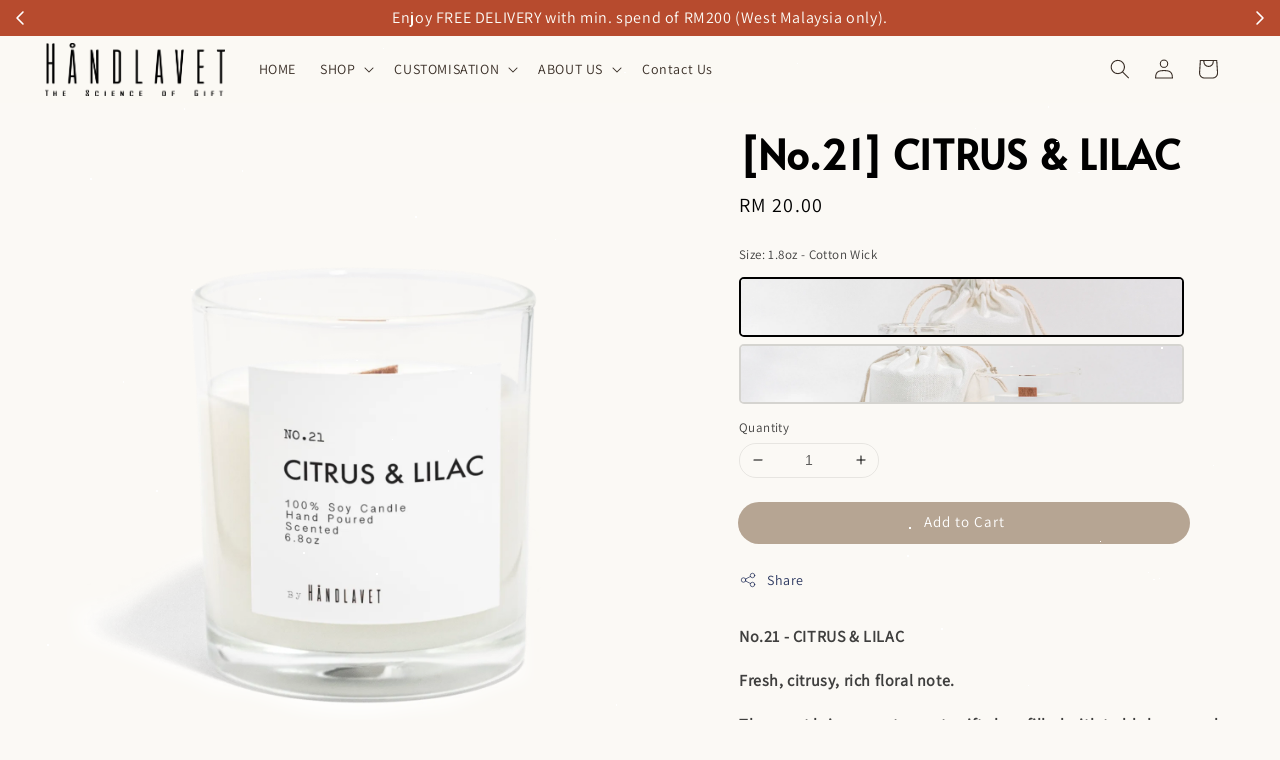

--- FILE ---
content_type: text/html; charset=UTF-8
request_url: https://handlavetcandle.com/collections/best-seller/products/-no-21-citrus-lilac
body_size: 35271
content:
<!doctype html>
<!--[if lt IE 7]><html class="no-js lt-ie9 lt-ie8 lt-ie7" lang="en"> <![endif]-->
<!--[if IE 7]><html class="no-js lt-ie9 lt-ie8" lang="en"> <![endif]-->
<!--[if IE 8]><html class="no-js lt-ie9" lang="en"> <![endif]-->
<!--[if IE 9 ]><html class="ie9 no-js"> <![endif]-->
<!--[if (gt IE 9)|!(IE)]><!--> <html class="no-js"> <!--<![endif]-->
<head>

  <!-- Basic page needs ================================================== -->
  <meta charset="utf-8">
  <meta http-equiv="X-UA-Compatible" content="IE=edge,chrome=1">

  
  <link rel="icon" href="https://cdn.store-assets.com/s/297519/f/5986754.png" />
  

  <!-- Title and description ================================================== -->
  <title>
  [No.21] CITRUS &amp; LILAC &ndash; Håndlavet | Scented Soywax Candle
  </title>

  
  <meta name="description" content="Fresh, citrusy, rich floral note. The scent brings you to a cute gift shop filled with teddy bears and keychains, you will find a pot filled with dried flowers and spices to freshen up t">
  

  <!-- Social meta ================================================== -->
  

  <meta property="og:type" content="product">
  <meta property="og:title" content="[No.21] CITRUS &amp; LILAC">
  <meta property="og:url" content="https://handlavetcandle.com/products/-no-21-citrus-lilac">
  
  <meta property="og:image" content="https://cdn.store-assets.com/s/297519/i/72641207.png">
  <meta property="og:image:secure_url" content="https://cdn.store-assets.com/s/297519/i/72641207.png">
  
  <meta property="og:image" content="https://cdn.store-assets.com/s/297519/i/72641208.png">
  <meta property="og:image:secure_url" content="https://cdn.store-assets.com/s/297519/i/72641208.png">
  
  <meta property="og:image" content="https://cdn.store-assets.com/s/297519/i/71918036.jpeg">
  <meta property="og:image:secure_url" content="https://cdn.store-assets.com/s/297519/i/71918036.jpeg">
  
  <meta property="og:price:amount" content="20">
  <meta property="og:price:currency" content="MYR">


<meta property="og:description" content="Fresh, citrusy, rich floral note. The scent brings you to a cute gift shop filled with teddy bears and keychains, you will find a pot filled with dried flowers and spices to freshen up t">
<meta property="og:site_name" content="Håndlavet | Scented Soywax Candle">



  <meta name="twitter:card" content="summary">



  <meta name="twitter:site" content="@">


  <meta name="twitter:title" content="[No.21] CITRUS &amp; LILAC">
  <meta name="twitter:description" content="No.21 - CITRUS &amp;amp; LILAC
Fresh, citrusy, rich floral note.&amp;nbsp;
The scent brings you to a cute gift shop filled with teddy bears and keychains, you will find a pot filled with dried flowers and spi">
  <meta name="twitter:image" content="">
  <meta name="twitter:image:width" content="480">
  <meta name="twitter:image:height" content="480">




  <!-- Helpers ================================================== -->
  <link rel="canonical" href="https://handlavetcandle.com/products/-no-21-citrus-lilac">
  <meta name="viewport" content="width=device-width,initial-scale=1,maximum-scale=1">
  <meta name="theme-color" content="#B6A593">
  
  <script src="//ajax.googleapis.com/ajax/libs/jquery/1.11.0/jquery.min.js" type="text/javascript" ></script>
  
  <!-- Header hook for plugins ================================================== -->
  
<!-- ScriptTags -->
<script>window.__st={'p': 'product', 'cid': ''};</script><script src='/assets/events.js'></script><script>(function(){function asyncLoad(){var urls=['/assets/facebook-pixel.js?v=1.1.1716534843','/assets/traffic.js?v=1','https://apps.easystore.co/snow-fall/script.js?shop=handlavettevaldnah.easy.co','https://apps.easystore.co/marketplace/shopee-malaysia/script.js?shop=handlavettevaldnah.easy.co','https://apps.easystore.co/marketplace/lazada-malaysia/script.js?shop=handlavettevaldnah.easy.co'];for(var i=0;i<urls.length;i++){var s=document.createElement('script');s.type='text/javascript';s.async=true;s.src=urls[i];var x=document.getElementsByTagName('script')[0];x.parentNode.insertBefore(s, x);}}window.attachEvent ? window.attachEvent('onload', asyncLoad) : window.addEventListener('load', asyncLoad, false);})();</script>
<!-- /ScriptTags -->

  
  
  <script src="https://store-themes.easystore.co/297519/themes/328977/assets/global.js?t=1767803494" defer="defer"></script>

  
  
  <script>
  (function(i,s,o,g,r,a,m){i['GoogleAnalyticsObject']=r;i[r]=i[r]||function(){
  (i[r].q=i[r].q||[]).push(arguments)},i[r].l=1*new Date();a=s.createElement(o),
  m=s.getElementsByTagName(o)[0];a.async=1;a.src=g;m.parentNode.insertBefore(a,m)
  })(window,document,'script','https://www.google-analytics.com/analytics.js','ga');

  ga('create', '', 'auto','myTracker');
  ga('myTracker.send', 'pageview');

  </script>
  
  <script src="/assets/storefront.js?id=914286bfa5e6419c67d1" type="text/javascript" ></script>
  

  <!-- CSS ================================================== -->
  <style>
      @font-face {
        font-family: 'Assistant';
        font-style: normal;
        font-weight: regular;
        src: local('Assistant regular'), local('Assistant-regular'), url(https://fonts.gstatic.com/s/assistant/v8/2sDPZGJYnIjSi6H75xkZZE1I0yCmYzzQtuZnEGGf3qGuvM4.ttf) format('truetype');
      }

      @font-face {
        font-family: 'Alata';
        font-style: normal;
        font-weight: regular;
        src: local('Alata regular'), local('Alata-regular'), url(https://fonts.gstatic.com/s/alata/v2/PbytFmztEwbIofe6xKcRQEOX.ttf) format('truetype');
      }

      :root {
        --font-body-family: 'Assistant', sans-serif;
        --font-body-style: normal;
        --font-body-weight: 500;

        --font-heading-family: 'Alata', sans-serif;
        --font-heading-style: normal;
        --font-heading-weight: 700;

        --color-heading-text: 0,0,0;
        --color-base-text: 0,0,0;
        --color-base-background-1: 251,249,245;
        --color-base-background-2: 251,249,245;
        
        --color-base-solid-button-labels: 255,255,255;
        --color-base-outline-button-labels: 5,20,68;
        
        --color-base-accent-1: 182,165,147;
        --color-base-accent-2: 182,165,147;
        --payment-terms-background-color: 251,249,245;

        --gradient-base-background-1: 251,249,245;
        --gradient-base-background-2: 251,249,245;
        --gradient-base-accent-1: 182,165,147;
        --gradient-base-accent-2: 182,165,147;

        --page-width: 145rem;
      }

      *,
      *::before,
      *::after {
        box-sizing: inherit;
      }

      html {
        box-sizing: border-box;
        font-size: 62.5%;
        height: 100%;
      }

      body {
        display: grid;
        grid-template-rows: auto auto 1fr auto;
        grid-template-columns: 100%;
        min-height: 100%;
        margin: 0;
        font-size: 1.5rem;
        letter-spacing: 0.06rem;
        line-height: 1.8;
        font-family: var(--font-body-family);
        font-style: var(--font-body-style);
        font-weight: var(--font-body-weight);
        
      }

      @media screen and (min-width: 750px) {
        body {
          font-size: 1.6rem;
        }
      }
   </style>
  
  <link href="https://store-themes.easystore.co/297519/themes/328977/assets/base.css?t=1767803494" rel="stylesheet" type="text/css" media="screen" />

  
  
<!-- Snippet:global/head: Shopee Malaysia -->
<link type="text/css" rel="stylesheet" href="https://apps.easystore.co/assets/css/marketplace/main.css?v1.71">
<!-- /Snippet -->

<!-- Snippet:global/head: Lazada Malaysia -->
<link type="text/css" rel="stylesheet" href="https://apps.easystore.co/assets/css/marketplace/main.css?v1.71">
<!-- /Snippet -->


  <script>document.documentElement.className = document.documentElement.className.replace('no-js', 'js');</script>
</head>

<body id="-no-21--citrus---lilac" class="template-product" >
	
  
<!-- Snippet:global/body_start: Announcement Bar -->
<link rel="stylesheet" href="https://apps.easystore.co/assets/css/annoucement-bar/slider.css?v1.01">

<input type="hidden" id="total_announcement_left" name="total_announcement_left" value="2">
<input type="hidden" id="locale" name="locale" value="en_US">

<slider-announcement-bar-app id="announcement-bar" name="announcement-bar" style="
    border: unset;
    padding: 4px 0px;
    margin: 0px;
    z-index:2999;
    background:rgb(183, 75, 46);
    color:rgb(252, 252, 247);
    position: -webkit-sticky; position: sticky; top: 0;
">

  <div style="
    display: flex;
    justify-content: space-between;
    align-items: center;
    padding: 0px 0px;
    border-top: 0px;
    border-bottom: 0px;
    border-color: transparent;
  ">
    <div style="height: 24px;">
            <a id="previous-announcement-bar-button" class="announcement-bar-direction-button" type="button" name="previous" style="height: 24px;">
        <svg xmlns="http://www.w3.org/2000/svg" class="icon icon-tabler icon-tabler-chevron-left" width="24" height="24" viewBox="0 0 24 24" stroke-width="1.5" stroke="white" fill="none" stroke-linecap="round" stroke-linejoin="round">
          <path stroke="none" d="M0 0h24v24H0z" fill="none" />
          <polyline points="15 6 9 12 15 18" />
        </svg>
      </a>
          </div>

    <ul style="flex-grow: 2; margin: 0px;">
            <li id="announcement_bar_0" style="
          display: flex;
          justify-content: center;
          align-items: center;
          flex-wrap: wrap;
          margin: 0px;
          width: 100%;
          word-wrap: break-word;
        ">
        Enjoy FREE DELIVERY with min. spend of RM200 (West Malaysia only).
                        <input type="hidden" id="expired_at_0" name="expired_at_0" value="2025-12-27 00:00">
      </li>
            <li id="announcement_bar_1" style="
          display: flex;
          justify-content: center;
          align-items: center;
          flex-wrap: wrap;
          margin: 0px;
          width: 100%;
          word-wrap: break-word;
        ">
        ✨ New Launch ✨ →
                <a class="announcement-bar-button" href="https://handlavetcandle.com/products/car-space-perfume-signature-scents-collection" style="color: rgb(240, 241, 209); background: rgb(201, 167, 139);">18ml Refillable Car Perfume</a>
                        <input type="hidden" id="expired_at_1" name="expired_at_1" value="2025-10-26 00:00">
      </li>
          </ul>

    <div style="display: flex;">
            <a id="next-announcement-bar-button" class="announcement-bar-direction-button" type="button" name="next" style="height: 24px;">
        <svg xmlns="http://www.w3.org/2000/svg" class="icon icon-tabler icon-tabler-chevron-right" width="24" height="24" viewBox="0 0 24 24" stroke-width="1.5" stroke="white" fill="none" stroke-linecap="round" stroke-linejoin="round">
          <path stroke="none" d="M0 0h24v24H0z" fill="none" />
          <polyline points="9 6 15 12 9 18" />
        </svg>
      </a>
                </div>
  </div>


</slider-announcement-bar-app>

<script>
  $(function() {
    var is_top_enabled =  1;

    const loadScript = function(url, callback) {
      const script = document.createElement("script");
      script.type = "text/javascript";
      // If the browser is Internet Explorer.
      if (script.readyState) {
        script.onreadystatechange = function() {
          if (script.readyState == "loaded" || script.readyState == "complete") {
            script.onreadystatechange = null;
            callback();
          }
        };
        // For any other browser.
      } else {
        script.onload = function() {
          callback();
        };
      }
      script.src = url;
      document.getElementsByTagName("head")[0].appendChild(script);
    };

    const announcementBarAppJS = function($) {

      $('#announcement-close-button').on('click', function() {
        $('#announcement-bar, #announcement-bar-top').hide();
        $('#easystore-section-header, .sticky-topbar').css('top', '');
      });
    }

    if (typeof jQuery === 'undefined') {
      loadScript('//ajax.googleapis.com/ajax/libs/jquery/1.11.2/jquery.min.js', function() {
        jQuery = jQuery.noConflict(true);
        announcementBarAppJS(jQuery);
      });
    } else {
      announcementBarAppJS(jQuery);
    }


    
    if(is_top_enabled){
      // Prevent announcement bar block header
      setTimeout(()=>{
        $('#easystore-section-header, .sticky-topbar').css('top', $('#announcement-bar').height()+'px');
      }, 2000);
    }
  });

  setInterval(function() {
    const total_announcement = "2"
    var total_announcement_left = $("#total_announcement_left").val();

    for (let i = 0; i <= total_announcement; i++) {
      const startDate = new Date();
      const endDateStr = $("#expired_at_" + i).val();
      const endDate = endDateStr == undefined ? new Date() : new Date(endDateStr.replace(/-/g, "/"));
      const seconds = (endDate.getTime() - startDate.getTime()) / 1000;

      const days = parseInt(seconds / 86400);
      const hours = parseInt((seconds % 86400) / 3600);
      const mins = parseInt((seconds % 86400 % 3600) / 60);
      const secs = parseInt((seconds % 86400 % 3600) % 60);

      // use to translate countdown unit
      // (translate based on the preferred language when save announcement bar setting)
      String.prototype.translate = function() {
        try {
          if ($("#locale").val() == "zh_TW") {
            if (this.toString() === 'day') {
              return "天";
            }
            if (this.toString() === 'hour') {
              return "小時";
            }
            if (this.toString() === 'min') {
              return "分鐘";
            }
            if (this.toString() === 'sec') {
              return "秒";
            }
          } else {
            if (this.toString() === 'day') {
              if (days > 0) {
                return "Days";
              } else {
                return "Day";
              }
            } else if (this.toString() === 'hour') {
              if (hours > 0) {
                return "Hours";
              } else {
                return "Hour";
              }
            } else if (this.toString() === 'min') {
              if (mins > 0) {
                return "Mins";
              } else {
                return "Min";
              }
            } else if (this.toString() === 'sec') {
              if (secs > 0) {
                return "Secs";
              } else {
                return "Sec";
              }
            }
          }
        } catch (error) {
          console.log("Some errors heres", error);
        }
      };

      const announcementBar_countdown = document.getElementById("announcementBar_countdown_" + i);
      if (announcementBar_countdown && seconds > 0) {

        $(announcementBar_countdown).show()
        announcementBar_countdown.innerHTML = `
          <div>
            ${days} <small>${'day'.translate()}</small>
          </div>
          <div>
            ${hours} <small>${'hour'.translate()}</small>
          </div>
          <div>
            ${mins} <small>${'min'.translate()}</small>
          </div>
          <div>
            ${secs} <small>${'sec'.translate()}</small>
          </div>
        `;


      } else if (announcementBar_countdown && seconds <= 0) {
        $("#announcement_bar_" + i).remove();
        total_announcement_left = total_announcement_left - 1;
        $("#total_announcement_left").val(total_announcement_left);
      }
    }

    showOrHide(total_announcement_left);
  }, 1000);


  function showOrHide(total_announcement_left) {
    if (total_announcement_left <= 1) {
      $("#previous-announcement-bar-button,#next-announcement-bar-button").hide();
    } else {
      $("#previous-announcement-bar-button,#next-announcement-bar-button").show();
    }

    if (total_announcement_left == 0) {
      $("#announcement-close-button").hide();
      $("#announcement-bar").hide();
      $('#announcement-bar-top').hide();
      $('#easystore-section-header, .sticky-topbar').css('top', '');
    }
  };

  let annoucementBarAutoMoveInterval = '';
  class AnnouncementBarAppSlider extends HTMLElement {
    constructor() {
      super();
      this.slider = this.querySelector('ul');
      this.sliderItems = this.querySelectorAll('li');
      this.prevButton = this.querySelector('a[name="previous"]');
      this.nextButton = this.querySelector('a[name="next"]');

      if (!this.slider || !this.nextButton) return;

      const resizeObserver = new ResizeObserver(entries => this.initPages());
      resizeObserver.observe(this.slider);

      this.slider.addEventListener('scroll', this.update.bind(this));
      this.prevButton.addEventListener('click', this.onButtonClick.bind(this));
      this.nextButton.addEventListener('click', this.onButtonClick.bind(this));


    }

    initPages() {
      const sliderItemsToShow = Array.from(this.sliderItems).filter(element => element.clientWidth > 0);
      this.sliderLastItem = sliderItemsToShow[sliderItemsToShow.length - 1];
      if (sliderItemsToShow.length === 0) return;
      this.slidesPerPage = Math.floor(this.slider.clientWidth / sliderItemsToShow[0].clientWidth);
      this.totalPages = sliderItemsToShow.length - this.slidesPerPage + 1;
      this.update();
      let self = this
      var total_announcement_left = $("#total_announcement_left").val();
      annoucementBarAutoMoveInterval = setInterval(function() {
        if (total_announcement_left > 1) {
          self.moveSlide('next')
        }
      }, 5000)
    }

    update() {
      this.currentPage = Math.round(this.slider.scrollLeft / this.sliderLastItem.clientWidth) + 1;
    }

    onButtonClick(event) {
      event.preventDefault();
      let self = this;
      self.moveSlide(event.currentTarget.name);
    }


    moveSlide(move_to) {

      clearInterval(annoucementBarAutoMoveInterval);
      let self = this;
      annoucementBarAutoMoveInterval = setInterval(function() {
        self.moveSlide('next');
      }, 5000)

      if (move_to === 'previous' && this.currentPage === 1) {
        this.slider.scrollTo({
          left: this.sliderLastItem.clientWidth * (this.totalPages - 1)
        });
      } else if (move_to === 'next' && this.currentPage === this.totalPages) {
        this.slider.scrollTo({
          left: 0
        });
      } else {
        const slideScrollPosition = move_to === 'next' ? this.slider.scrollLeft + this.sliderLastItem
          .clientWidth : this.slider.scrollLeft - this.sliderLastItem.clientWidth;
        this.slider.scrollTo({
          left: slideScrollPosition
        });
      }
    }

  }

  customElements.define('slider-announcement-bar-app', AnnouncementBarAppSlider);
</script>

<!-- /Snippet -->

<!-- Snippet:global/body_start: Console Extension -->
<div id='es_console' style='display: none;'>297519</div>
<!-- /Snippet -->

	
 	<style>
  header {
    --logo-width: 180px;
  }
  .header-wrapper,
  .header-wrapper .list-menu--disclosure,
  .header-wrapper .search-modal{
    background-color: rgba(251, 249, 244, 1);
  }
  .header-wrapper .search-modal .field__input{
    background-color: rgb(var(--color-background));
  }
  .header-wrapper summary .icon-caret,
  .header-wrapper .header__menu-item a,
  .header-wrapper .list-menu__item,
  .header-wrapper .link--text{
    color: #392E26;
  }
  .header__logo_secondary{
    display: none;
  }
  
  .search-modal__form{
    position: relative;
  }
  
  .dropdown {
    display: none;
    position: absolute;
    top: 100%;
    left: 0;
    width: 100%;
    padding: 5px 0;
    background-color: #fff;
    color:#000;
    z-index: 1000;
    border-bottom-left-radius: 15px;
    border-bottom-right-radius: 15px;
    border: 1px solid rgba(var(--color-foreground), 1);
    border-top: none;
    overflow-x: hidden;
    overflow-y: auto;
    max-height: 350px;
  }
  
  .dropdown-item {
    padding: 0.4rem 2rem;
    cursor: pointer;
    line-height: 1.4;
    overflow: hidden;
    text-overflow: ellipsis;
    white-space: nowrap;
  }
  
  .dropdown-item:hover{
    background-color: #f3f3f3;
  }
  
  .search__input.is-focus{
    border-radius: 15px;
    border-bottom-left-radius: 0;
    border-bottom-right-radius: 0;
    border: 1px solid rgba(var(--color-foreground), 1);
    border-bottom: none;
    box-shadow: none;
  }
  
  .clear-all {
    text-align: right;
    padding: 0 2rem 0.2rem;
    line-height: 1;
    font-size: 70%;
    margin-bottom: -2px;
  }
  
  .clear-all:hover{
    background-color: #fff;
  }
  
  .search-input-focus .easystore-section-header-hidden{
    transform: none;
  }
  .referral-notification {
    position: absolute;
    top: 100%;
    right: 0;
    background: white;
    border: 1px solid #e0e0e0;
    border-radius: 8px;
    box-shadow: 0 4px 12px rgba(0, 0, 0, 0.15);
    width: 280px;
    z-index: 1000;
    padding: 16px;
    margin-top: 8px;
    font-size: 14px;
    line-height: 1.4;
  }
  
  .referral-notification::before {
    content: '';
    position: absolute;
    top: -8px;
    right: 20px;
    width: 0;
    height: 0;
    border-left: 8px solid transparent;
    border-right: 8px solid transparent;
    border-bottom: 8px solid white;
  }
  
  .referral-notification::after {
    content: '';
    position: absolute;
    top: -9px;
    right: 20px;
    width: 0;
    height: 0;
    border-left: 8px solid transparent;
    border-right: 8px solid transparent;
    border-bottom: 8px solid #e0e0e0;
  }
  
  .referral-notification h4 {
    margin: 0 0 8px 0;
    color: #2196F3;
    font-size: 16px;
    font-weight: 600;
  }
  
  .referral-notification p {
    margin: 0 0 12px 0;
    color: #666;
  }
  
  .referral-notification .referral-code {
    background: #f5f5f5;
    padding: 8px;
    border-radius: 4px;
    font-family: monospace;
    font-size: 13px;
    text-align: center;
    margin: 8px 0;
    border: 1px solid #ddd;
  }
  
  .referral-notification .close-btn {
    position: absolute;
    top: 8px;
    right: 8px;
    background: none;
    border: none;
    font-size: 18px;
    color: #999;
    cursor: pointer;
    padding: 0;
    width: 20px;
    height: 20px;
    line-height: 1;
  }
  
  .referral-notification .close-btn:hover {
    color: #333;
  }
  
  .referral-notification .action-btn {
    background: #2196F3;
    color: white;
    border: none;
    padding: 8px 16px;
    border-radius: 4px;
    cursor: pointer;
    font-size: 12px;
    margin-right: 8px;
    margin-top: 8px;
  }
  
  .referral-notification .action-btn:hover {
    background: #1976D2;
  }
  
  .referral-notification .dismiss-btn {
    background: transparent;
    color: #666;
    border: 1px solid #ddd;
    padding: 8px 16px;
    border-radius: 4px;
    cursor: pointer;
    font-size: 12px;
    margin-top: 8px;
  }
  
  .referral-notification .dismiss-btn:hover {
    background: #f5f5f5;
  }
  .referral-modal__dialog {
    transform: translate(-50%, 0);
    transition: transform var(--duration-default) ease, visibility 0s;
    z-index: 10000;
    position: fixed;
    top: 20vh;
    left: 50%;
    width: 100%;
    max-width: 350px;
    box-shadow: 0 4px 12px rgba(0, 0, 0, 0.15);
    border-radius: 12px;
    background-color: #fff;
    color: #000;
    padding: 20px;
    text-align: center;
  }

  .modal-overlay.referral-modal-overlay {
    position: fixed;
    top: 0;
    left: 0;
    width: 100%;
    height: 100%;
    background-color: rgba(0, 0, 0, 0.7);
    z-index: 2001;
    display: block;
    opacity: 1;
    transition: opacity var(--duration-default) ease, visibility 0s;
  }
</style>


  <style>
    .template-index .header__logo_secondary + .header__heading-logo,
    .template-index .easystore-section-header-sticky .header__logo_secondary{
      display: none;
    }
    .template-index .header__logo_secondary,
    .template-index .easystore-section-header-sticky .header__logo_secondary + .header__heading-logo{
      display: block;
    }
    .template-index .header-wrapper {
      position: absolute;
      width: 100%;
    }
    .template-index .header-wrapper {
      background-color: transparent;
    }

    .template-index #easystore-section-header:not(.easystore-section-header-sticky) .header__icon .icon{
      color: #FFFFFF;
    }
    .template-index .easystore-section-header-sticky .header-wrapper{
      background-color: rgba(251, 249, 244, 1);
    }
    @media screen and (min-width: 990px) {
      .template-index div:not(.easystore-section-header-sticky) nav > .list-menu > li > a,
      .template-index div:not(.easystore-section-header-sticky) nav > .list-menu > li > details-disclosure > details > summary *{
        color: #FFFFFF;
      }
    }
  </style>


<link rel="preload" href="https://store-themes.easystore.co/297519/themes/328977/assets/section-header.css?t=1767803494" as="style" onload="this.onload=null;this.rel='stylesheet'">
<link rel="preload" href="https://store-themes.easystore.co/297519/themes/328977/assets/component-list-menu.css?t=1767803494" as="style" onload="this.onload=null;this.rel='stylesheet'">
<link rel="preload" href="https://store-themes.easystore.co/297519/themes/328977/assets/component-menu-drawer.css?t=1767803494" as="style" onload="this.onload=null;this.rel='stylesheet'">
<link rel="preload" href="https://store-themes.easystore.co/297519/themes/328977/assets/component-cart-notification.css?v1.1?t=1767803494" as="style" onload="this.onload=null;this.rel='stylesheet'">

<script src="https://store-themes.easystore.co/297519/themes/328977/assets/cart-notification.js?t=1767803494" defer="defer"></script>
<script src="https://store-themes.easystore.co/297519/themes/328977/assets/details-modal.js?t=1767803494" defer="defer"></script>

<svg xmlns="http://www.w3.org/2000/svg" class="hidden">
  <symbol id="icon-search" viewbox="0 0 18 19" fill="none">
    <path fill-rule="evenodd" clip-rule="evenodd" d="M11.03 11.68A5.784 5.784 0 112.85 3.5a5.784 5.784 0 018.18 8.18zm.26 1.12a6.78 6.78 0 11.72-.7l5.4 5.4a.5.5 0 11-.71.7l-5.41-5.4z" fill="currentColor"/>
  </symbol>

  <symbol id="icon-close" class="icon icon-close" fill="none" viewBox="0 0 18 17">
    <path d="M.865 15.978a.5.5 0 00.707.707l7.433-7.431 7.579 7.282a.501.501 0 00.846-.37.5.5 0 00-.153-.351L9.712 8.546l7.417-7.416a.5.5 0 10-.707-.708L8.991 7.853 1.413.573a.5.5 0 10-.693.72l7.563 7.268-7.418 7.417z" fill="currentColor">
  </symbol>
</svg>


<div id="easystore-section-header">
  <sticky-header class="header-wrapper header-wrapper--border-bottom">
    <header class="header header--middle-left page-width header--has-menu" itemscope itemtype="http://schema.org/Organization">
      <div class="header__left-icon header__icons large-up-hide">
        <header-drawer data-breakpoint="tablet">
          <details class="menu-drawer-container menu-opening">
            <summary class="header__icon header__icon--menu header__icon--summary link link--text focus-inset" aria-label="Menu" role="button" aria-expanded="true" aria-controls="menu-drawer">
              <span>
                


    <svg class="icon icon-hamburger " data-name="Layer 1" xmlns="http://www.w3.org/2000/svg" viewBox="0 0 600 600"><path d="M32.5,65h535a25,25,0,0,0,0-50H32.5a25,25,0,0,0,0,50Z" fill="currentColor"/><path d="M567.5,275H32.5a25,25,0,0,0,0,50h535a25,25,0,0,0,0-50Z" fill="currentColor"/><path d="M567.5,535H32.5a25,25,0,0,0,0,50h535a25,25,0,0,0,0-50Z" fill="currentColor"/></svg>

  

                


    <svg class="icon icon-close " data-name="Layer 1" xmlns="http://www.w3.org/2000/svg" viewBox="0 0 600 600"><path d="M335.36,300,581.87,53.48a25,25,0,0,0-35.35-35.35L300,264.64,53.48,18.13A25,25,0,0,0,18.13,53.48L264.64,300,18.13,546.52a25,25,0,0,0,35.35,35.35L300,335.36,546.52,581.87a25,25,0,0,0,35.35-35.35Z" fill="currentColor"/></svg>

  

              </span>
            </summary>
            <div id="menu-drawer" class="menu-drawer motion-reduce" tabindex="-1">
              <div class="menu-drawer__inner-container">
                <div class="menu-drawer__navigation-container">
                  <nav class="menu-drawer__navigation">
                    <ul class="menu-drawer__menu list-menu" role="list">
                      
                      
                        
                          <li>
                            <a href="/"  class="menu-drawer__menu-item list-menu__item link link--text focus-inset">
                              HOME
                            </a>
                          </li>
                        
                      
                      
                        
                          
                          <li>
                            <details>
                                  <summary class="menu-drawer__menu-item list-menu__item link link--text focus-inset" role="button" aria-expanded="false" aria-controls="link-Bags">
                                    <a href="/collections/all"  class="link--text list-menu__item menu-drawer__menu-item">
                                      SHOP
                                    </a>
                                    


    <svg class="icon icon-arrow " data-name="Layer 1" xmlns="http://www.w3.org/2000/svg" viewBox="0 0 600 339.56"><path d="M31.06,196.67H504l-88.56,88.56a26.89,26.89,0,1,0,38,38L588,188.79a26.89,26.89,0,0,0,0-38L453.49,16.29a26.89,26.89,0,0,0-38,38L504,142.88H31.06a26.9,26.9,0,0,0,0,53.79Z" fill="currentColor"/></svg>

  

                                    


    <svg aria-hidden="true" focusable="false" role="presentation" class="icon icon-caret " viewBox="0 0 10 6">
      <path fill-rule="evenodd" clip-rule="evenodd" d="M9.354.646a.5.5 0 00-.708 0L5 4.293 1.354.646a.5.5 0 00-.708.708l4 4a.5.5 0 00.708 0l4-4a.5.5 0 000-.708z" fill="currentColor"></path>
    </svg>

  

                                  </summary>
                                  <div class="menu-drawer__submenu motion-reduce" tabindex="-1">
                                    <div class="menu-drawer__inner-submenu">
                                      <button class="menu-drawer__close-button link link--text focus-inset" aria-expanded="true">
                                        


    <svg class="icon icon-arrow " data-name="Layer 1" xmlns="http://www.w3.org/2000/svg" viewBox="0 0 600 339.56"><path d="M31.06,196.67H504l-88.56,88.56a26.89,26.89,0,1,0,38,38L588,188.79a26.89,26.89,0,0,0,0-38L453.49,16.29a26.89,26.89,0,0,0-38,38L504,142.88H31.06a26.9,26.9,0,0,0,0,53.79Z" fill="currentColor"/></svg>

  

                                        SHOP
                                      </button>
                                      <ul class="menu-drawer__menu list-menu" role="list" tabindex="-1">
                                        
                                          
                                          
                                            
                                            <li>
                                              <details>
                                                    <summary class="menu-drawer__menu-item list-menu__item link link--text focus-inset" role="button" aria-expanded="false" aria-controls="link-Bags">
                                                      <a href="/collections/soy-candle"  class="link--text list-menu__item menu-drawer__menu-item">
                                                        Soy Candle
                                                      </a>
                                                      


    <svg class="icon icon-arrow " data-name="Layer 1" xmlns="http://www.w3.org/2000/svg" viewBox="0 0 600 339.56"><path d="M31.06,196.67H504l-88.56,88.56a26.89,26.89,0,1,0,38,38L588,188.79a26.89,26.89,0,0,0,0-38L453.49,16.29a26.89,26.89,0,0,0-38,38L504,142.88H31.06a26.9,26.9,0,0,0,0,53.79Z" fill="currentColor"/></svg>

  

                                                      


    <svg aria-hidden="true" focusable="false" role="presentation" class="icon icon-caret " viewBox="0 0 10 6">
      <path fill-rule="evenodd" clip-rule="evenodd" d="M9.354.646a.5.5 0 00-.708 0L5 4.293 1.354.646a.5.5 0 00-.708.708l4 4a.5.5 0 00.708 0l4-4a.5.5 0 000-.708z" fill="currentColor"></path>
    </svg>

  

                                                    </summary>
                                                    <div class="menu-drawer__submenu motion-reduce" tabindex="-1">
                                                      <div class="menu-drawer__inner-submenu">
                                                        <button class="menu-drawer__close-button link link--text focus-inset" aria-expanded="true">
                                                          


    <svg class="icon icon-arrow " data-name="Layer 1" xmlns="http://www.w3.org/2000/svg" viewBox="0 0 600 339.56"><path d="M31.06,196.67H504l-88.56,88.56a26.89,26.89,0,1,0,38,38L588,188.79a26.89,26.89,0,0,0,0-38L453.49,16.29a26.89,26.89,0,0,0-38,38L504,142.88H31.06a26.9,26.9,0,0,0,0,53.79Z" fill="currentColor"/></svg>

  

                                                          Soy Candle
                                                        </button>
                                                        <ul class="menu-drawer__menu list-menu" role="list" tabindex="-1">
                                                          
                                                            
                                                            
                                                              <li>
                                                                <a href="/collections/floral"  class="menu-drawer__menu-item link link--text list-menu__item focus-inset">
                                                                  Floral
                                                                </a>
                                                              </li>
                                                            
                                                          
                                                            
                                                            
                                                              <li>
                                                                <a href="/collections/fruit"  class="menu-drawer__menu-item link link--text list-menu__item focus-inset">
                                                                  Fruity
                                                                </a>
                                                              </li>
                                                            
                                                          
                                                            
                                                            
                                                              <li>
                                                                <a href="/collections/woody"  class="menu-drawer__menu-item link link--text list-menu__item focus-inset">
                                                                  Woody
                                                                </a>
                                                              </li>
                                                            
                                                          
                                                            
                                                            
                                                              <li>
                                                                <a href="/collections/fresh"  class="menu-drawer__menu-item link link--text list-menu__item focus-inset">
                                                                  Fresh
                                                                </a>
                                                              </li>
                                                            
                                                          
                                                            
                                                            
                                                              <li>
                                                                <a href="/collections/citrus"  class="menu-drawer__menu-item link link--text list-menu__item focus-inset">
                                                                  Citrus
                                                                </a>
                                                              </li>
                                                            
                                                          
                                                          
                                                        </ul>
                                                      </div>
                                                    </div>
                                              </details>
                                            </li>
                                          
                                        
                                          
                                          
                                            <li>
                                              <a href="/collections/car-space-perfume"  class="menu-drawer__menu-item link link--text list-menu__item focus-inset">
                                                [NEW] Car &amp; Space Perfume Set
                                              </a>
                                            </li>
                                          
                                        
                                          
                                          
                                            <li>
                                              <a href="/collections/room-spray"  class="menu-drawer__menu-item link link--text list-menu__item focus-inset">
                                                Room &amp; Linen Spray
                                              </a>
                                            </li>
                                          
                                        
                                          
                                          
                                            <li>
                                              <a href="/collections/reed-diffuser"  class="menu-drawer__menu-item link link--text list-menu__item focus-inset">
                                                Reed Diffuser
                                              </a>
                                            </li>
                                          
                                        
                                          
                                          
                                            <li>
                                              <a href="/collections/timeless-gifts-and-home-fragrance"  class="menu-drawer__menu-item link link--text list-menu__item focus-inset">
                                                Gift Sets &amp; Preserved Flower Box
                                              </a>
                                            </li>
                                          
                                        
                                          
                                          
                                            <li>
                                              <a href="/collections/best-seller"  class="menu-drawer__menu-item link link--text list-menu__item focus-inset">
                                                Best Sellers
                                              </a>
                                            </li>
                                          
                                        
                                          
                                          
                                            <li>
                                              <a href="/collections/candle-care-tool-set"  class="menu-drawer__menu-item link link--text list-menu__item focus-inset">
                                                Candle Care Tool Set
                                              </a>
                                            </li>
                                          
                                        
                                          
                                          
                                            <li>
                                              <a href="/collections/handsoap-pellets"  class="menu-drawer__menu-item link link--text list-menu__item focus-inset">
                                                Handsoap Pellets
                                              </a>
                                            </li>
                                          
                                        
                                          
                                          
                                            <li>
                                              <a href="/collections/customise"  class="menu-drawer__menu-item link link--text list-menu__item focus-inset">
                                                Customise
                                              </a>
                                            </li>
                                          
                                        
                                          
                                          
                                            <li>
                                              <a href="/collections/sale"  class="menu-drawer__menu-item link link--text list-menu__item focus-inset">
                                                SALE
                                              </a>
                                            </li>
                                          
                                        
                                        
                                      </ul>
                                    </div>
                                  </div>
                            </details>
                          </li>
                        
                      
                      
                        
                          
                          <li>
                            <details>
                                  <summary class="menu-drawer__menu-item list-menu__item link link--text focus-inset" role="button" aria-expanded="false" aria-controls="link-Bags">
                                    <a href="/pages/personalised-doorgift"  class="link--text list-menu__item menu-drawer__menu-item">
                                      CUSTOMISATION
                                    </a>
                                    


    <svg class="icon icon-arrow " data-name="Layer 1" xmlns="http://www.w3.org/2000/svg" viewBox="0 0 600 339.56"><path d="M31.06,196.67H504l-88.56,88.56a26.89,26.89,0,1,0,38,38L588,188.79a26.89,26.89,0,0,0,0-38L453.49,16.29a26.89,26.89,0,0,0-38,38L504,142.88H31.06a26.9,26.9,0,0,0,0,53.79Z" fill="currentColor"/></svg>

  

                                    


    <svg aria-hidden="true" focusable="false" role="presentation" class="icon icon-caret " viewBox="0 0 10 6">
      <path fill-rule="evenodd" clip-rule="evenodd" d="M9.354.646a.5.5 0 00-.708 0L5 4.293 1.354.646a.5.5 0 00-.708.708l4 4a.5.5 0 00.708 0l4-4a.5.5 0 000-.708z" fill="currentColor"></path>
    </svg>

  

                                  </summary>
                                  <div class="menu-drawer__submenu motion-reduce" tabindex="-1">
                                    <div class="menu-drawer__inner-submenu">
                                      <button class="menu-drawer__close-button link link--text focus-inset" aria-expanded="true">
                                        


    <svg class="icon icon-arrow " data-name="Layer 1" xmlns="http://www.w3.org/2000/svg" viewBox="0 0 600 339.56"><path d="M31.06,196.67H504l-88.56,88.56a26.89,26.89,0,1,0,38,38L588,188.79a26.89,26.89,0,0,0,0-38L453.49,16.29a26.89,26.89,0,0,0-38,38L504,142.88H31.06a26.9,26.9,0,0,0,0,53.79Z" fill="currentColor"/></svg>

  

                                        CUSTOMISATION
                                      </button>
                                      <ul class="menu-drawer__menu list-menu" role="list" tabindex="-1">
                                        
                                          
                                          
                                            <li>
                                              <a href="/collections/customise/products/the-hidden-message-scented-soy-candle"  class="menu-drawer__menu-item link link--text list-menu__item focus-inset">
                                                The Hidden Message Soy Candle
                                              </a>
                                            </li>
                                          
                                        
                                          
                                          
                                            <li>
                                              <a href="/collections/customise/products/-personalise-giftbox"  class="menu-drawer__menu-item link link--text list-menu__item focus-inset">
                                                Personalised Giftbox
                                              </a>
                                            </li>
                                          
                                        
                                          
                                          
                                            <li>
                                              <a href="/pages/customised-candle"  class="menu-drawer__menu-item link link--text list-menu__item focus-inset">
                                                Customised Candle
                                              </a>
                                            </li>
                                          
                                        
                                          
                                          
                                            <li>
                                              <a href="/pages/wedding-doorgift"  class="menu-drawer__menu-item link link--text list-menu__item focus-inset">
                                                Wedding Doorgift
                                              </a>
                                            </li>
                                          
                                        
                                          
                                          
                                            <li>
                                              <a href="/pages/corporate-gifts-bulk-order"  class="menu-drawer__menu-item link link--text list-menu__item focus-inset">
                                                Corporate Gifts &amp; Bulk Order
                                              </a>
                                            </li>
                                          
                                        
                                        
                                      </ul>
                                    </div>
                                  </div>
                            </details>
                          </li>
                        
                      
                      
                        
                          
                          <li>
                            <details>
                                  <summary class="menu-drawer__menu-item list-menu__item link link--text focus-inset" role="button" aria-expanded="false" aria-controls="link-Bags">
                                    <a href="/pages/about"  class="link--text list-menu__item menu-drawer__menu-item">
                                      ABOUT US
                                    </a>
                                    


    <svg class="icon icon-arrow " data-name="Layer 1" xmlns="http://www.w3.org/2000/svg" viewBox="0 0 600 339.56"><path d="M31.06,196.67H504l-88.56,88.56a26.89,26.89,0,1,0,38,38L588,188.79a26.89,26.89,0,0,0,0-38L453.49,16.29a26.89,26.89,0,0,0-38,38L504,142.88H31.06a26.9,26.9,0,0,0,0,53.79Z" fill="currentColor"/></svg>

  

                                    


    <svg aria-hidden="true" focusable="false" role="presentation" class="icon icon-caret " viewBox="0 0 10 6">
      <path fill-rule="evenodd" clip-rule="evenodd" d="M9.354.646a.5.5 0 00-.708 0L5 4.293 1.354.646a.5.5 0 00-.708.708l4 4a.5.5 0 00.708 0l4-4a.5.5 0 000-.708z" fill="currentColor"></path>
    </svg>

  

                                  </summary>
                                  <div class="menu-drawer__submenu motion-reduce" tabindex="-1">
                                    <div class="menu-drawer__inner-submenu">
                                      <button class="menu-drawer__close-button link link--text focus-inset" aria-expanded="true">
                                        


    <svg class="icon icon-arrow " data-name="Layer 1" xmlns="http://www.w3.org/2000/svg" viewBox="0 0 600 339.56"><path d="M31.06,196.67H504l-88.56,88.56a26.89,26.89,0,1,0,38,38L588,188.79a26.89,26.89,0,0,0,0-38L453.49,16.29a26.89,26.89,0,0,0-38,38L504,142.88H31.06a26.9,26.9,0,0,0,0,53.79Z" fill="currentColor"/></svg>

  

                                        ABOUT US
                                      </button>
                                      <ul class="menu-drawer__menu list-menu" role="list" tabindex="-1">
                                        
                                          
                                          
                                            <li>
                                              <a href="/pages/about"  class="menu-drawer__menu-item link link--text list-menu__item focus-inset">
                                                Our Story
                                              </a>
                                            </li>
                                          
                                        
                                          
                                          
                                            <li>
                                              <a href="/pages/faq"  class="menu-drawer__menu-item link link--text list-menu__item focus-inset">
                                                FAQs
                                              </a>
                                            </li>
                                          
                                        
                                          
                                          
                                            <li>
                                              <a href="/pages/candle-care-tips"  class="menu-drawer__menu-item link link--text list-menu__item focus-inset">
                                                Care Tips
                                              </a>
                                            </li>
                                          
                                        
                                          
                                          
                                            <li>
                                              <a href="/pages/stockist"  class="menu-drawer__menu-item link link--text list-menu__item focus-inset">
                                                Stockist
                                              </a>
                                            </li>
                                          
                                        
                                          
                                          
                                            <li>
                                              <a href="/apps/contact-form-plus"  class="menu-drawer__menu-item link link--text list-menu__item focus-inset">
                                                Contact us
                                              </a>
                                            </li>
                                          
                                        
                                        
                                      </ul>
                                    </div>
                                  </div>
                            </details>
                          </li>
                        
                      
                      
                        
                          <li>
                            <a href="/a/contact-form"  class="menu-drawer__menu-item list-menu__item link link--text focus-inset">
                              Contact Us
                            </a>
                          </li>
                        
                      
                    </ul>
                  </nav>
  
                  <div class="menu-drawer__utility-links">
  
                    




  
                    
                    
                    
                      <a href="/account/login" class="menu-drawer__account link link--text focus-inset h5">
                         


    <svg xmlns="http://www.w3.org/2000/svg" aria-hidden="true" focusable="false" role="presentation" class="icon icon-account " fill="none" viewBox="0 0 18 19">
      <path fill-rule="evenodd" clip-rule="evenodd" d="M6 4.5a3 3 0 116 0 3 3 0 01-6 0zm3-4a4 4 0 100 8 4 4 0 000-8zm5.58 12.15c1.12.82 1.83 2.24 1.91 4.85H1.51c.08-2.6.79-4.03 1.9-4.85C4.66 11.75 6.5 11.5 9 11.5s4.35.26 5.58 1.15zM9 10.5c-2.5 0-4.65.24-6.17 1.35C1.27 12.98.5 14.93.5 18v.5h17V18c0-3.07-.77-5.02-2.33-6.15-1.52-1.1-3.67-1.35-6.17-1.35z" fill="currentColor"></path>
    </svg>

  
 
                        
                        Log in
                      </a>
                    
                      <a href="/account/register" class="menu-drawer__account link link--text focus-inset h5">
                        
                         


    <svg xmlns="http://www.w3.org/2000/svg" aria-hidden="true" focusable="false" role="presentation" class="icon icon-plus " fill="none" viewBox="0 0 10 10">
      <path fill-rule="evenodd" clip-rule="evenodd" d="M1 4.51a.5.5 0 000 1h3.5l.01 3.5a.5.5 0 001-.01V5.5l3.5-.01a.5.5 0 00-.01-1H5.5L5.49.99a.5.5 0 00-1 .01v3.5l-3.5.01H1z" fill="currentColor"></path>
    </svg>

  
 
                        Create account
                      </a>
                    
                    
                    
                  </div>
                </div>
              </div>
            </div>
          </details>
        </header-drawer>
        <details-modal class="header__search">
  <details>
    <summary class="header__icon header__icon--search header__icon--summary link link--text focus-inset modal__toggle" aria-haspopup="dialog" aria-label="Search">
      <span>
        <svg class="modal__toggle-open icon icon-search" aria-hidden="true" focusable="false" role="presentation">
          <use href="#icon-search">
        </svg>
        <svg class="modal__toggle-close icon icon-close" aria-hidden="true" focusable="false" role="presentation">
          <use href="#icon-close">
        </svg>
      </span>
    </summary>
    <div class="search-modal modal__content" role="dialog" aria-modal="true" aria-label="Search">
      <div class="modal-overlay"></div>
      <div class="search-modal__content" tabindex="-1">
          <form action="/search" method="get" role="search" class="search search-modal__form">
            <div class="field">
              <input class="search__input field__input" 
                id="Search-In-Modal"
                type="search"
                name="q"
                value=""
                placeholder="Search"
                autocomplete="off"
              >
              <label class="field__label" for="Search-In-Modal">Search</label>
              <div class="dropdown" id="searchDropdown"></div>
              <input type="hidden" name="search_history" class="hidden_search_history">
              <input type="hidden" name="options[prefix]" value="last">
              <button class="search__button field__button" aria-label="Search">
                <svg class="icon icon-search" aria-hidden="true" focusable="false" role="presentation">
                  <use href="#icon-search">
                </svg>
              </button> 
            </div>
          </form>
        <button type="button" class="search-modal__close-button modal__close-button link link--text focus-inset" aria-label="accessibility.close">
          <svg class="icon icon-close" aria-hidden="true" focusable="false" role="presentation">
            <use href="#icon-close">
          </svg>
        </button>
      </div>
    </div>
  </details>
</details-modal>
      </div>
  
      
        <a href="/" class="header__heading-link link link--text focus-inset" itemprop="url">
          
            <img src="https://cdn.store-assets.com/s/297519/f/7296876.png" class="header__heading-logo header__logo_secondary" alt="Håndlavet | Scented Soywax Candle" loading="lazy">
          
          <img src="https://cdn.store-assets.com/s/297519/f/5986765.png" class="header__heading-logo" alt="Håndlavet | Scented Soywax Candle" loading="lazy" itemprop="logo">
        </a>
      
      <nav class="header__inline-menu">
        <ul class="list-menu list-menu--inline" role="list">
          
            
              
                <li>
                  <a href="/"  class="header__menu-item header__menu-item list-menu__item link link--text focus-inset">
                    HOME
                  </a>
                </li>
              
            
            
              
                
                <li>
                  <details-disclosure>
                    <details>
                      <summary class="header__menu-item list-menu__item link focus-inset">
                        <a href="/collections/all"  >SHOP</a>
                        


    <svg aria-hidden="true" focusable="false" role="presentation" class="icon icon-caret " viewBox="0 0 10 6">
      <path fill-rule="evenodd" clip-rule="evenodd" d="M9.354.646a.5.5 0 00-.708 0L5 4.293 1.354.646a.5.5 0 00-.708.708l4 4a.5.5 0 00.708 0l4-4a.5.5 0 000-.708z" fill="currentColor"></path>
    </svg>

  

                      </summary>
                      <ul class="header__submenu list-menu list-menu--disclosure caption-large motion-reduce" role="list" tabindex="-1">
                        
                        
                        
                          
                            
                            <li>
                              <details-disclosure>
                                <details>
                                  <summary class="header__menu-item link link--text list-menu__item focus-inset caption-large">
                                    <a href="/collections/soy-candle" >Soy Candle</a>
                                    


    <svg aria-hidden="true" focusable="false" role="presentation" class="icon icon-caret rotate-90" viewBox="0 0 10 6">
      <path fill-rule="evenodd" clip-rule="evenodd" d="M9.354.646a.5.5 0 00-.708 0L5 4.293 1.354.646a.5.5 0 00-.708.708l4 4a.5.5 0 00.708 0l4-4a.5.5 0 000-.708z" fill="currentColor"></path>
    </svg>

  

                                  </summary>
                                  <ul class="header__submenu list-menu list-menu--disclosure motion-reduce">
                                    
                                      
                                      
                                        <li>
                                          <a href="/collections/floral"  class="header__menu-item list-menu__item link link--text focus-inset caption-large">Floral</a>
                                        </li>
                                      
                                    
                                      
                                      
                                        <li>
                                          <a href="/collections/fruit"  class="header__menu-item list-menu__item link link--text focus-inset caption-large">Fruity</a>
                                        </li>
                                      
                                    
                                      
                                      
                                        <li>
                                          <a href="/collections/woody"  class="header__menu-item list-menu__item link link--text focus-inset caption-large">Woody</a>
                                        </li>
                                      
                                    
                                      
                                      
                                        <li>
                                          <a href="/collections/fresh"  class="header__menu-item list-menu__item link link--text focus-inset caption-large">Fresh</a>
                                        </li>
                                      
                                    
                                      
                                      
                                        <li>
                                          <a href="/collections/citrus"  class="header__menu-item list-menu__item link link--text focus-inset caption-large">Citrus</a>
                                        </li>
                                      
                                    
                                  </ul>
                                </details>
                              </details-disclosure>
                            </li>
                            
                          
                        
                        
                          
                            
                            <li>
                              <a href="/collections/car-space-perfume"  class="header__menu-item list-menu__item link link--text focus-inset caption-large">
                                [NEW] Car &amp; Space Perfume Set
                              </a>
                            </li>
                          
                        
                        
                          
                            
                            <li>
                              <a href="/collections/room-spray"  class="header__menu-item list-menu__item link link--text focus-inset caption-large">
                                Room &amp; Linen Spray
                              </a>
                            </li>
                          
                        
                        
                          
                            
                            <li>
                              <a href="/collections/reed-diffuser"  class="header__menu-item list-menu__item link link--text focus-inset caption-large">
                                Reed Diffuser
                              </a>
                            </li>
                          
                        
                        
                          
                            
                            <li>
                              <a href="/collections/timeless-gifts-and-home-fragrance"  class="header__menu-item list-menu__item link link--text focus-inset caption-large">
                                Gift Sets &amp; Preserved Flower Box
                              </a>
                            </li>
                          
                        
                        
                          
                            
                            <li>
                              <a href="/collections/best-seller"  class="header__menu-item list-menu__item link link--text focus-inset caption-large">
                                Best Sellers
                              </a>
                            </li>
                          
                        
                        
                          
                            
                            <li>
                              <a href="/collections/candle-care-tool-set"  class="header__menu-item list-menu__item link link--text focus-inset caption-large">
                                Candle Care Tool Set
                              </a>
                            </li>
                          
                        
                        
                          
                            
                            <li>
                              <a href="/collections/handsoap-pellets"  class="header__menu-item list-menu__item link link--text focus-inset caption-large">
                                Handsoap Pellets
                              </a>
                            </li>
                          
                        
                        
                          
                            
                            <li>
                              <a href="/collections/customise"  class="header__menu-item list-menu__item link link--text focus-inset caption-large">
                                Customise
                              </a>
                            </li>
                          
                        
                        
                          
                            
                            <li>
                              <a href="/collections/sale"  class="header__menu-item list-menu__item link link--text focus-inset caption-large">
                                SALE
                              </a>
                            </li>
                          
                        
                      </ul>
                    </details>
                  </details-disclosure>
                </li>
              
            
            
              
                
                <li>
                  <details-disclosure>
                    <details>
                      <summary class="header__menu-item list-menu__item link focus-inset">
                        <a href="/pages/personalised-doorgift"  >CUSTOMISATION</a>
                        


    <svg aria-hidden="true" focusable="false" role="presentation" class="icon icon-caret " viewBox="0 0 10 6">
      <path fill-rule="evenodd" clip-rule="evenodd" d="M9.354.646a.5.5 0 00-.708 0L5 4.293 1.354.646a.5.5 0 00-.708.708l4 4a.5.5 0 00.708 0l4-4a.5.5 0 000-.708z" fill="currentColor"></path>
    </svg>

  

                      </summary>
                      <ul class="header__submenu list-menu list-menu--disclosure caption-large motion-reduce" role="list" tabindex="-1">
                        
                        
                        
                          
                            
                            <li>
                              <a href="/collections/customise/products/the-hidden-message-scented-soy-candle"  class="header__menu-item list-menu__item link link--text focus-inset caption-large">
                                The Hidden Message Soy Candle
                              </a>
                            </li>
                          
                        
                        
                          
                            
                            <li>
                              <a href="/collections/customise/products/-personalise-giftbox"  class="header__menu-item list-menu__item link link--text focus-inset caption-large">
                                Personalised Giftbox
                              </a>
                            </li>
                          
                        
                        
                          
                            
                            <li>
                              <a href="/pages/customised-candle"  class="header__menu-item list-menu__item link link--text focus-inset caption-large">
                                Customised Candle
                              </a>
                            </li>
                          
                        
                        
                          
                            
                            <li>
                              <a href="/pages/wedding-doorgift"  class="header__menu-item list-menu__item link link--text focus-inset caption-large">
                                Wedding Doorgift
                              </a>
                            </li>
                          
                        
                        
                          
                            
                            <li>
                              <a href="/pages/corporate-gifts-bulk-order"  class="header__menu-item list-menu__item link link--text focus-inset caption-large">
                                Corporate Gifts &amp; Bulk Order
                              </a>
                            </li>
                          
                        
                      </ul>
                    </details>
                  </details-disclosure>
                </li>
              
            
            
              
                
                <li>
                  <details-disclosure>
                    <details>
                      <summary class="header__menu-item list-menu__item link focus-inset">
                        <a href="/pages/about"  >ABOUT US</a>
                        


    <svg aria-hidden="true" focusable="false" role="presentation" class="icon icon-caret " viewBox="0 0 10 6">
      <path fill-rule="evenodd" clip-rule="evenodd" d="M9.354.646a.5.5 0 00-.708 0L5 4.293 1.354.646a.5.5 0 00-.708.708l4 4a.5.5 0 00.708 0l4-4a.5.5 0 000-.708z" fill="currentColor"></path>
    </svg>

  

                      </summary>
                      <ul class="header__submenu list-menu list-menu--disclosure caption-large motion-reduce" role="list" tabindex="-1">
                        
                        
                        
                          
                            
                            <li>
                              <a href="/pages/about"  class="header__menu-item list-menu__item link link--text focus-inset caption-large">
                                Our Story
                              </a>
                            </li>
                          
                        
                        
                          
                            
                            <li>
                              <a href="/pages/faq"  class="header__menu-item list-menu__item link link--text focus-inset caption-large">
                                FAQs
                              </a>
                            </li>
                          
                        
                        
                          
                            
                            <li>
                              <a href="/pages/candle-care-tips"  class="header__menu-item list-menu__item link link--text focus-inset caption-large">
                                Care Tips
                              </a>
                            </li>
                          
                        
                        
                          
                            
                            <li>
                              <a href="/pages/stockist"  class="header__menu-item list-menu__item link link--text focus-inset caption-large">
                                Stockist
                              </a>
                            </li>
                          
                        
                        
                          
                            
                            <li>
                              <a href="/apps/contact-form-plus"  class="header__menu-item list-menu__item link link--text focus-inset caption-large">
                                Contact us
                              </a>
                            </li>
                          
                        
                      </ul>
                    </details>
                  </details-disclosure>
                </li>
              
            
            
              
                <li>
                  <a href="/a/contact-form"  class="header__menu-item header__menu-item list-menu__item link link--text focus-inset">
                    Contact Us
                  </a>
                </li>
              
            
            
            
              
                
                  
                
                  
                
              
            
        </ul>
      </nav>
      <div class="header__icons">
        <div class="medium-hide small-hide">
          <details-modal class="header__search">
  <details>
    <summary class="header__icon header__icon--search header__icon--summary link link--text focus-inset modal__toggle" aria-haspopup="dialog" aria-label="Search">
      <span>
        <svg class="modal__toggle-open icon icon-search" aria-hidden="true" focusable="false" role="presentation">
          <use href="#icon-search">
        </svg>
        <svg class="modal__toggle-close icon icon-close" aria-hidden="true" focusable="false" role="presentation">
          <use href="#icon-close">
        </svg>
      </span>
    </summary>
    <div class="search-modal modal__content" role="dialog" aria-modal="true" aria-label="Search">
      <div class="modal-overlay"></div>
      <div class="search-modal__content" tabindex="-1">
          <form action="/search" method="get" role="search" class="search search-modal__form">
            <div class="field">
              <input class="search__input field__input" 
                id="Search-In-Modal"
                type="search"
                name="q"
                value=""
                placeholder="Search"
                autocomplete="off"
              >
              <label class="field__label" for="Search-In-Modal">Search</label>
              <div class="dropdown" id="searchDropdown"></div>
              <input type="hidden" name="search_history" class="hidden_search_history">
              <input type="hidden" name="options[prefix]" value="last">
              <button class="search__button field__button" aria-label="Search">
                <svg class="icon icon-search" aria-hidden="true" focusable="false" role="presentation">
                  <use href="#icon-search">
                </svg>
              </button> 
            </div>
          </form>
        <button type="button" class="search-modal__close-button modal__close-button link link--text focus-inset" aria-label="accessibility.close">
          <svg class="icon icon-close" aria-hidden="true" focusable="false" role="presentation">
            <use href="#icon-close">
          </svg>
        </button>
      </div>
    </div>
  </details>
</details-modal>
        </div>

        
          
            <div class="header__icon header__icon--account link link--text focus-inset small-hide medium-hide" style="position: relative;">
              <a href="/account/login" class="header__icon link link--text focus-inset p-2">
                


    <svg xmlns="http://www.w3.org/2000/svg" aria-hidden="true" focusable="false" role="presentation" class="icon icon-account " fill="none" viewBox="0 0 18 19">
      <path fill-rule="evenodd" clip-rule="evenodd" d="M6 4.5a3 3 0 116 0 3 3 0 01-6 0zm3-4a4 4 0 100 8 4 4 0 000-8zm5.58 12.15c1.12.82 1.83 2.24 1.91 4.85H1.51c.08-2.6.79-4.03 1.9-4.85C4.66 11.75 6.5 11.5 9 11.5s4.35.26 5.58 1.15zM9 10.5c-2.5 0-4.65.24-6.17 1.35C1.27 12.98.5 14.93.5 18v.5h17V18c0-3.07-.77-5.02-2.33-6.15-1.52-1.1-3.67-1.35-6.17-1.35z" fill="currentColor"></path>
    </svg>

  

              </a>

              <!-- Referral Notification Popup for Desktop -->
              <div id="referralNotification" class="referral-notification" style="display: none;">
                <button class="close-btn" onclick="dismissReferralNotification()">&times;</button>
                <div style="text-align: center; margin-bottom: 16px;">
                  <div style="width: 100px; height: 100px; margin: 0 auto;">
                    <img src="https://resources.easystore.co/storefront/icons/channels/vector_referral_program.svg">
                  </div>
                </div>
                <p id="referralSignupMessage" style="text-align: center; font-size: 14px; color: #666; margin: 0 0 20px 0;">
                  Your friend gifted you   credit! Sign up now to redeem.
                </p>
                <div style="text-align: center;">
                  <button class="btn" onclick="goToSignupPage()" style="width: 100%;">
                    Sign Up
                  </button>
                </div>
              </div>
            </div>
          
        
        
        <a href="/cart" class="header__icon header__icon--cart link link--text focus-inset" id="cart-icon-bubble">
          


	<svg class="icon icon-cart-empty " aria-hidden="true" focusable="false" role="presentation" xmlns="http://www.w3.org/2000/svg" viewBox="0 0 40 40" fill="none">
      <path d="m15.75 11.8h-3.16l-.77 11.6a5 5 0 0 0 4.99 5.34h7.38a5 5 0 0 0 4.99-5.33l-.78-11.61zm0 1h-2.22l-.71 10.67a4 4 0 0 0 3.99 4.27h7.38a4 4 0 0 0 4-4.27l-.72-10.67h-2.22v.63a4.75 4.75 0 1 1 -9.5 0zm8.5 0h-7.5v.63a3.75 3.75 0 1 0 7.5 0z" fill="currentColor" fill-rule="evenodd"></path>
    </svg>    

  

          <div class="cart-count-bubble hidden">
            <span aria-hidden="true" class="js-content-cart-count">0</span>
          </div>
        </a>

        
          
          <!-- Referral Notification Modal for Mobile -->
          <details-modal class="referral-modal" id="referralMobileModal">
            <details>
              <summary class="referral-modal__toggle" aria-haspopup="dialog" aria-label="Open referral modal" style="display: none;">
              </summary>
              <div class="modal-overlay referral-modal-overlay"></div>
              <div class="referral-modal__dialog" role="dialog" aria-modal="true" aria-label="Referral notification">
                <div class="referral-modal__content">
                  <button type="button" class="modal__close-button" aria-label="Close" onclick="closeMobileReferralModal()" style="position: absolute; top: 16px; right: 16px; background: none; border: none; font-size: 24px; cursor: pointer;">
                    &times;
                  </button>
                  
                  <div style="margin-bottom: 24px;">
                    <div style="width: 120px; height: 120px; margin: 0 auto 20px;">
                      <img src="https://resources.easystore.co/storefront/icons/channels/vector_referral_program.svg" style="width: 100%; height: 100%;">
                    </div>
                  </div>
                  
                  <p id="referralSignupMessageMobile" style="font-size: 16px; color: #333; margin: 0 0 30px 0; line-height: 1.5;">
                    Your friend gifted you   credit! Sign up now to redeem.
                  </p>
                  
                  <button type="button" class="btn" onclick="goToSignupPageFromMobile()" style="width: 100%;">
                    Sign Up
                  </button>
                </div>
              </div>
            </details>
          </details-modal>
          
        
      </div>
    </header>
  </sticky-header>
  
<cart-notification>
  <div class="cart-notification-wrapper page-width color-background-1">
    <div id="cart-notification" class="cart-notification focus-inset" aria-modal="true" aria-label="Added to cart" role="dialog" tabindex="-1">
      <div class="cart-notification__header">
        <h2 class="cart-notification__heading caption-large">


    <svg class="icon icon-checkmark color-foreground-text " aria-hidden="true" focusable="false" xmlns="http://www.w3.org/2000/svg" viewBox="0 0 12 9" fill="none">
      <path fill-rule="evenodd" clip-rule="evenodd" d="M11.35.643a.5.5 0 01.006.707l-6.77 6.886a.5.5 0 01-.719-.006L.638 4.845a.5.5 0 11.724-.69l2.872 3.011 6.41-6.517a.5.5 0 01.707-.006h-.001z" fill="currentColor"></path>
    </svg>

  
 Added to cart</h2>
        <button type="button" class="cart-notification__close modal__close-button link link--text focus-inset" aria-label="accessibility.close">
          


    <svg class="icon icon-close " data-name="Layer 1" xmlns="http://www.w3.org/2000/svg" viewBox="0 0 600 600"><path d="M335.36,300,581.87,53.48a25,25,0,0,0-35.35-35.35L300,264.64,53.48,18.13A25,25,0,0,0,18.13,53.48L264.64,300,18.13,546.52a25,25,0,0,0,35.35,35.35L300,335.36,546.52,581.87a25,25,0,0,0,35.35-35.35Z" fill="currentColor"/></svg>

  

        </button>
      </div>
      <div id="cart-notification-product" class="cart-notification-product"></div>
      <div class="cart-notification__links">
        <a href="/cart" id="cart-notification-button" class="button button--secondary button--full-width">View cart (<span class="js-content-cart-count">0</span>)</a>
        <form action="/cart" method="post" id="cart-notification-form">
          <input type="hidden" name="_token" value="R8Z9bnjl3oa8fYqveLwrHJviN6JUqwrKmv9pXrN1">
          <input type="hidden" name="current_currency" value="">
          <button class="button button--primary button--full-width" name="checkout" value="true">Checkout</button>
        </form>
        <a href="/collections/all" class="link button-label">Continue shopping</a>
      </div>
    </div>
  </div>
</cart-notification>
<style>
  .cart-notification {
     display: none;
  }
</style>
<script>
document.getElementById('cart-notification-form').addEventListener('submit',(event)=>{
  if(event.submitter) event.submitter.classList.add('loading');
})

</script>

</div>


<script>

  class StickyHeader extends HTMLElement {
    constructor() {
      super();
    }

    connectedCallback() {
      this.header = document.getElementById('easystore-section-header');
      this.headerBounds = {};
      this.currentScrollTop = 0;
      this.preventReveal = false;

      this.onScrollHandler = this.onScroll.bind(this);
      this.hideHeaderOnScrollUp = () => this.preventReveal = true;

      this.addEventListener('preventHeaderReveal', this.hideHeaderOnScrollUp);
      window.addEventListener('scroll', this.onScrollHandler, false);

      this.createObserver();
    }

    disconnectedCallback() {
      this.removeEventListener('preventHeaderReveal', this.hideHeaderOnScrollUp);
      window.removeEventListener('scroll', this.onScrollHandler);
    }

    createObserver() {
      let observer = new IntersectionObserver((entries, observer) => {
        this.headerBounds = entries[0].intersectionRect;
        observer.disconnect();
      });

      observer.observe(this.header);
    }

    onScroll() {
      const scrollTop = window.pageYOffset || document.documentElement.scrollTop;

      if (scrollTop > this.currentScrollTop && scrollTop > this.headerBounds.bottom) {
        requestAnimationFrame(this.sticky.bind(this));
      } else if (scrollTop < this.currentScrollTop && scrollTop > this.headerBounds.bottom) {
        if (!this.preventReveal) {
          requestAnimationFrame(this.reveal.bind(this));
        } else {
          window.clearTimeout(this.isScrolling);

          this.isScrolling = setTimeout(() => {
            this.preventReveal = false;
          }, 66);

          requestAnimationFrame(this.sticky.bind(this));
        }
      } else if (scrollTop <= this.headerBounds.top) {
        requestAnimationFrame(this.reset.bind(this));
      }


      this.currentScrollTop = scrollTop;
    }

    sticky() {
      this.header.classList.add('easystore-section-header-sticky');
      this.closeMenuDisclosure();
      this.closeSearchModal();
    }

    reveal() {
      this.header.classList.add('easystore-section-header-sticky');
    }

    reset() {
      this.header.classList.remove('easystore-section-header-sticky', 'animate');
    }

    closeMenuDisclosure() {
      this.disclosures = this.disclosures || this.header.querySelectorAll('details-disclosure');
      this.disclosures.forEach(disclosure => disclosure.close());
    }

    closeSearchModal() {
      this.searchModal = this.searchModal || this.header.querySelector('details-modal');
      this.searchModal.close(false);
    }
  }

  customElements.define('sticky-header', StickyHeader);

  
  class DetailsDisclosure extends HTMLElement{
    constructor() {
      super();
      this.mainDetailsToggle = this.querySelector('details');
      // this.mainDetailsToggle.addEventListener('focusout', this.onFocusOut.bind(this));
      this.mainDetailsToggle.addEventListener('mouseover', this.open.bind(this));
      this.mainDetailsToggle.addEventListener('mouseleave', this.close.bind(this));
    }

    onFocusOut() {
      setTimeout(() => {
        if (!this.contains(document.activeElement)) this.close();
      })
    }

    open() {
      this.mainDetailsToggle.setAttribute('open',1)
    }

    close() {
      this.mainDetailsToggle.removeAttribute('open')
    }
  }

  customElements.define('details-disclosure', DetailsDisclosure);

  function clearAll() {
    localStorage.removeItem('searchHistory'); 
    
    var customer = "";
    if(customer) {
      // Your logic to clear all data or call an endpoint
      fetch('/account/search_histories', {
          method: 'DELETE',
          headers: {
            "Content-Type": "application/json",
            "X-Requested-With": "XMLHttpRequest"
          },
          body: JSON.stringify({
            _token: "R8Z9bnjl3oa8fYqveLwrHJviN6JUqwrKmv9pXrN1"
          }),
      })
      .then(response => response.json())
    }
  }
  // End - delete search history from local storage
  
  // search history dropdown  
  var searchInputs = document.querySelectorAll('.search__input');
  
  if(searchInputs.length > 0) {
    
    searchInputs.forEach((searchInput)=> {
    
      searchInput.addEventListener('focus', function() {
        var searchDropdown = searchInput.closest('form').querySelector('#searchDropdown');
        searchDropdown.innerHTML = ''; // Clear existing items
  
        // retrieve data from local storage
        var searchHistoryData = JSON.parse(localStorage.getItem('searchHistory')) || [];
  
        // Convert JSON to string
        var search_history_json = JSON.stringify(searchHistoryData);
  
        // Set the value of the hidden input
        searchInput.closest('form').querySelector(".hidden_search_history").value = search_history_json;
  
        // create dropdown items
        var clearAllItem = document.createElement('div');
        clearAllItem.className = 'dropdown-item clear-all';
        clearAllItem.textContent = 'Clear';
        clearAllItem.addEventListener('click', function() {
          clearAll();
          searchDropdown.style.display = 'none';
          searchInput.classList.remove('is-focus');
        });
        searchDropdown.appendChild(clearAllItem);
  
        // create dropdown items
        searchHistoryData.forEach(function(item) {
          var dropdownItem = document.createElement('div');
          dropdownItem.className = 'dropdown-item';
          dropdownItem.textContent = item.term;
          dropdownItem.addEventListener('click', function() {
            searchInput.value = item.term;
            searchInput.closest('form').submit();
            searchDropdown.style.display = 'none';
          });
          searchDropdown.appendChild(dropdownItem);
        });
  
        if(searchHistoryData.length > 0){
          // display the dropdown
          searchInput.classList.add('is-focus');
          document.body.classList.add('search-input-focus');
          searchDropdown.style.display = 'block';
        }
      });
  
      searchInput.addEventListener("focusout", (event) => {
        var searchDropdown = searchInput.closest('form').querySelector('#searchDropdown');
        searchInput.classList.remove('is-focus');
        searchDropdown.classList.add('transparent');
        setTimeout(()=>{
          searchDropdown.style.display = 'none';
          searchDropdown.classList.remove('transparent');
          document.body.classList.remove('search-input-focus');
        }, 400);
      });
    })
  }
  // End - search history dropdown

  // referral notification popup
  const referralMessageTemplate = 'Your friend gifted you __CURRENCY_CODE__ __CREDIT_AMOUNT__ credit! Sign up now to redeem.';
  const shopCurrency = 'RM';

  function getCookie(name) {
    const value = `; ${document.cookie}`;
    const parts = value.split(`; ${name}=`);
    if (parts.length === 2) return parts.pop().split(';').shift();
    return null;
  }

  function removeCookie(name) {
    document.cookie = `${name}=; expires=Thu, 01 Jan 1970 00:00:00 UTC; path=/;`;
  }

  function showReferralNotification() {
    const referralCode = getCookie('customer_referral_code');
    
    
    const customerReferralCode = null;
    
    
    const activeReferralCode = referralCode || customerReferralCode;
    const referralData = JSON.parse(localStorage.getItem('referral_notification_data')) || {};
    
    if (referralData.timestamp && referralData.expirationDays) {
      const expirationTime = referralData.timestamp + (referralData.expirationDays * 24 * 60 * 60 * 1000);
      if (Date.now() > expirationTime) {
        localStorage.removeItem('referral_notification_data');
        return;
      }
    }
    
    if (referralData.dismissed) return;
    
    if (activeReferralCode) {
      if (referralData.creditAmount) {
        displayReferralNotification(referralData.creditAmount);
      } else {
        fetchReferralCampaignData(activeReferralCode);
      }
    }
  }
    
  function fetchReferralCampaignData(referralCode) {
    fetch(`/customer/referral_program/campaigns/${referralCode}`)
      .then(response => {
        if (!response.ok) {
          throw new Error('Network response was not ok');
        }
        return response.json();
      })
      .then(data => {
        let refereeCreditAmount = null;
        if (data.data.campaign && data.data.campaign.referral_rules) {
          const refereeRule = data.data.campaign.referral_rules.find(rule => 
            rule.target_type === 'referee' && 
            rule.event_name === 'customer/create' && 
            rule.entitlement && 
            rule.entitlement.type === 'credit'
          );
          
          if (refereeRule) {
            refereeCreditAmount = refereeRule.entitlement.amount;
          }
        }
        
        const referralData = JSON.parse(localStorage.getItem('referral_notification_data')) || {};
        referralData.creditAmount = refereeCreditAmount;
        referralData.dismissed = referralData.dismissed || false;
        referralData.timestamp = Date.now();
        referralData.expirationDays = 3;
        localStorage.setItem('referral_notification_data', JSON.stringify(referralData));
        
        displayReferralNotification(refereeCreditAmount);
      })
      .catch(error => {
        removeCookie('customer_referral_code');
      });
  }
    
  function displayReferralNotification(creditAmount = null) {
    const isMobile = innerWidth <= 749;
    
    if (isMobile) {
      const mobileModal = document.querySelector('#referralMobileModal details');
      const mobileMessageElement = document.getElementById('referralSignupMessageMobile');
      
      if (mobileModal && mobileMessageElement) {
        if (creditAmount) {
          const finalMessage = referralMessageTemplate
            .replace('__CREDIT_AMOUNT__', creditAmount)
            .replace('__CURRENCY_CODE__', shopCurrency);
          
          mobileMessageElement.textContent = finalMessage;
        }
        
        mobileModal.setAttribute('open', '');
      }
    } else {
      const notification = document.getElementById('referralNotification');
      
      if (notification) {
        if (creditAmount) {
          const messageElement = document.getElementById('referralSignupMessage');
          if (messageElement) {
            const finalMessage = referralMessageTemplate
              .replace('__CREDIT_AMOUNT__', creditAmount)
              .replace('__CURRENCY_CODE__', shopCurrency);
            
            messageElement.textContent = finalMessage;
          }
        }
        
        notification.style.display = 'block';
      }
    }
  }

  showReferralNotification();

  addEventListener('beforeunload', function() {
    const referralData = JSON.parse(localStorage.getItem('referral_notification_data')) || {};
    
    if (referralData.creditAmount !== undefined) {
      referralData.creditAmount = null;
      localStorage.setItem('referral_notification_data', JSON.stringify(referralData));
    }
  });

  function closeReferralNotification() {
    const notification = document.getElementById('referralNotification');
    if (notification) {
      notification.style.display = 'none';
    }
  }

  function dismissReferralNotification() {
    const referralData = JSON.parse(localStorage.getItem('referral_notification_data')) || {};
    
    referralData.dismissed = true;
    referralData.timestamp = referralData.timestamp || Date.now();
    referralData.expirationDays = referralData.expirationDays || 3;
    
    localStorage.setItem('referral_notification_data', JSON.stringify(referralData));
    
    closeReferralNotification();
  }

  function goToSignupPage() {
    location.href = '/account/register';
    dismissReferralNotification();
  }

  function closeMobileReferralModal() {
    const mobileModal = document.querySelector('#referralMobileModal details');
    if (mobileModal) {
      mobileModal.removeAttribute('open');
    }
    
    const referralData = JSON.parse(localStorage.getItem('referral_notification_data')) || {};
    referralData.dismissed = true;
    referralData.timestamp = referralData.timestamp || Date.now();
    referralData.expirationDays = referralData.expirationDays || 3;
    localStorage.setItem('referral_notification_data', JSON.stringify(referralData));
  }

  function goToSignupPageFromMobile() {
    location.href = '/account/register';
    closeMobileReferralModal();
  }
  // End - referral notification popup
</script>


  <main id="MainContent" class="content-for-layout focus-none" role="main" tabindex="-1">
    
    
<!-- <link href="https://store-themes.easystore.co/297519/themes/328977/assets/component-rte.css?t=1767803494" rel="stylesheet" type="text/css" media="screen" /> -->
<link rel="preload" href="https://store-themes.easystore.co/297519/themes/328977/assets/section-main-product.css?t=1767803494" as="style" onload="this.onload=null;this.rel='stylesheet'">
<link rel="preload" href="https://store-themes.easystore.co/297519/themes/328977/assets/component-price.css?t=1767803494" as="style" onload="this.onload=null;this.rel='stylesheet'">

<style>
  @media screen and (min-width: 990px){
    .product__info-wrapper{
      padding-top: 15px;
    }
  }
</style>

<link rel="preload" href="https://store-themes.easystore.co/297519/themes/328977/assets/component-slider.css?t=1767803494" as="style" onload="this.onload=null;this.rel='stylesheet'">
<script src="https://store-themes.easystore.co/297519/themes/328977/assets/product-form.js?t=1767803494" defer="defer"></script>

<section class="product-section page-width">
  
  <div class="product grid grid--1-col grid--2-col-tablet">
    
    
      <div class="grid__item product__media-wrapper">
        <div class="image-modal-wrapper">
          <slider-component class="slider-mobile-gutter slider-component">
            <ul id="main-image-wrapper-main-product" class="product__media-list grid grid--peek list-unstyled slider slider--mobile" role="list">
              
                <li id="image-item-72641207" class="main-image product__media-item grid__item slider__slide d-flex flex-align-center" data-image-id="72641207">
                  
                    <img src="https://cdn.store-assets.com/s/297519/i/72641207.png" alt="HANDLAVET21" width="100%" loading="lazy" class="js-image-modal-toggle">
                  
                </li>
              
                <li id="image-item-72641208" class="main-image product__media-item grid__item slider__slide d-flex flex-align-center" data-image-id="72641208">
                  
                    <img src="https://cdn.store-assets.com/s/297519/i/72641208.png" alt="handlavet21" width="100%" loading="lazy" class="js-image-modal-toggle">
                  
                </li>
              
                <li id="image-item-71918036" class="main-image product__media-item grid__item slider__slide d-flex flex-align-center" data-image-id="71918036">
                  
                    <img src="https://cdn.store-assets.com/s/297519/i/71918036.jpeg" alt="21" width="100%" loading="lazy" class="js-image-modal-toggle">
                  
                </li>
              
                <li id="image-item-71918051" class="main-image product__media-item grid__item slider__slide d-flex flex-align-center" data-image-id="71918051">
                  
                    <img src="https://cdn.store-assets.com/s/297519/i/71918051.jpeg" alt="21" width="100%" loading="lazy" class="js-image-modal-toggle">
                  
                </li>
              
                <li id="image-item-71918068" class="main-image product__media-item grid__item slider__slide d-flex flex-align-center" data-image-id="71918068">
                  
                    <img src="https://cdn.store-assets.com/s/297519/i/71918068.jpeg" alt="21" width="100%" loading="lazy" class="js-image-modal-toggle">
                  
                </li>
              
                <li id="image-item-71918033" class="main-image product__media-item grid__item slider__slide d-flex flex-align-center" data-image-id="71918033">
                  
                    <img src="https://cdn.store-assets.com/s/297519/i/71918033.jpeg" alt="21_21" width="100%" loading="lazy" class="js-image-modal-toggle">
                  
                </li>
              
            </ul>
            <div class="slider-buttons no-js-hidden ">
              <button type="button" class="slider-button slider-button--prev" name="previous">


    <svg aria-hidden="true" focusable="false" role="presentation" class="icon icon-caret " viewBox="0 0 10 6">
      <path fill-rule="evenodd" clip-rule="evenodd" d="M9.354.646a.5.5 0 00-.708 0L5 4.293 1.354.646a.5.5 0 00-.708.708l4 4a.5.5 0 00.708 0l4-4a.5.5 0 000-.708z" fill="currentColor"></path>
    </svg>

  
</button>
              <div class="slider-counter caption">
                <span class="slider-counter--current">1</span>
                <span aria-hidden="true"> / </span>
                <span class="slider-counter--total"></span>
              </div>
              <button type="button" class="slider-button slider-button--next" name="next">


    <svg aria-hidden="true" focusable="false" role="presentation" class="icon icon-caret " viewBox="0 0 10 6">
      <path fill-rule="evenodd" clip-rule="evenodd" d="M9.354.646a.5.5 0 00-.708 0L5 4.293 1.354.646a.5.5 0 00-.708.708l4 4a.5.5 0 00.708 0l4-4a.5.5 0 000-.708z" fill="currentColor"></path>
    </svg>

  
</button>
            </div>
          </slider-component>
          <span class="js-image-modal-close product-media-modal__toggle hidden">


    <svg class="icon icon-close " data-name="Layer 1" xmlns="http://www.w3.org/2000/svg" viewBox="0 0 600 600"><path d="M335.36,300,581.87,53.48a25,25,0,0,0-35.35-35.35L300,264.64,53.48,18.13A25,25,0,0,0,18.13,53.48L264.64,300,18.13,546.52a25,25,0,0,0,35.35,35.35L300,335.36,546.52,581.87a25,25,0,0,0,35.35-35.35Z" fill="currentColor"/></svg>

  
</span>
          
<!-- Snippet:product/content_left: Product Label -->

<!-- /Snippet -->

        </div>
      </div>
    


    <div class="grid__item product__info-wrapper">
      <div id="ProductInfo-main-product" class="product__info-container product__info-container--sticky">
        <div>
          

          <h1 class="product__title">
            [No.21] CITRUS &amp; LILAC
          </h1>

          <!-- price -->
          <div id="price-main-product">
            

<div class="price
   price--large
  
  "
  >

  <dl>
    <div class="price__regular">
      <dt>
        <span class="visually-hidden visually-hidden--inline">Regular price</span>
      </dt>
      <dd >
        <span class="price-item price-item--regular">
          
            
  
    <span class=money data-ori-price='20.00'>RM 20.00 </span>
  

          
        </span>
      </dd>
    </div>
    <div class="price__sale">
      <dt>
        <span class="visually-hidden visually-hidden--inline">Sale price</span>
      </dt>
      <dd >
        <span id="ProductPrice" class="price-item price-item--sale">
          
            
  
    <span class=money data-ori-price='20.00'>RM 20.00 </span>
  

          
        </span>
      </dd>
      
      <dt class="price__compare">
        <span class="visually-hidden visually-hidden--inline">Regular price</span>
      </dt>
      <dd class="price__compare">
        <s class="price-item price-item--regular">
          
            <span class=money data-ori-price='0.00'>RM 0.00 </span>
          
          
        </s>
      </dd>
      
    </div>
  </dl>
  
    <span class="badge price__badge-sale color-accent-2" aria-hidden="true">
      Sale
    </span>

    <span class="badge price__badge-sold-out" aria-hidden="true">
      Sold Out
    </span>
  
</div>

          </div>

          <div class="product_upsell-info">
            
          </div>

          <product-form class="product-form">
            <form action="/cart/add" method="post" enctype="multipart/form-data" data-addtocart='{"id":4727043,"name":"[No.21] CITRUS \u0026 LILAC","sku":"","price":20.0,"quantity":1,"variant":"1.8oz - Cotton Wick","category":"Soy Candle\u0026quot;Best Sellers\u0026quot;Floral\u0026quot;Citrus\u0026quot;Scent of the Month","brands":""}' id="AddToCartForm-main-product">

              
<!-- Snippet:product/field_top: Shopee Malaysia -->
  <div id='rating_app252c9f9349aabc04'>
  </div>
<!-- /Snippet -->
<style>
.sf_promo-promo-label, #sf_promo-view-more-tag, .sf_promo-label-unclickable:hover {
    color: #4089e4
}
</style>
<div class="sf_promo-tag-wrapper">
    <div id="sf_promo-tag-label"></div>
    <div class="sf_promo-tag-container">
        <div id="sf_promo-tag"></div>
        <a id="sf_promo-view-more-tag" class="sf_promo-promo-label hide" onclick="getPromotionList(true)">View More</a>
    </div>
</div>

              
              <div class="variants-selector-wrapper">
                <select name="id" id="productSelect-main-product" class="hide">
                  
                    

                      <option  selected="selected"  data-sku="" value="21056349">1.8oz - Cotton Wick - <span class=money data-ori-price='2,000.00'>RM 2,000.00 </span></option>

                    
                  
                    

                      <option  data-sku="" value="21056350">6.8oz - Wood Wick - <span class=money data-ori-price='7,000.00'>RM 7,000.00 </span></option>

                    
                  
                </select>
              </div>

              

              <!-- quantity_selector -->
              <div class="product-form__input product-form__quantity">
                <label class="form__label" for="Quantity">
                  Quantity
                </label>

                <quantity-input class="quantity">
                  <button class="quantity__button no-js-hidden" name="minus" type="button">
                    


    <svg xmlns="http://www.w3.org/2000/svg" aria-hidden="true" focusable="false" role="presentation" class="icon icon-minus " fill="none" viewBox="0 0 10 2">
      <path fill-rule="evenodd" clip-rule="evenodd" d="M.5 1C.5.7.7.5 1 .5h8a.5.5 0 110 1H1A.5.5 0 01.5 1z" fill="currentColor"></path>
    </svg>

  

                  </button>
                  <input class="quantity__input"
                      type="number"
                      name="quantity"
                      id="Quantity"
                      min="1"
                      value="1"
                    >
                  <button class="quantity__button no-js-hidden" name="plus" type="button">
                    


    <svg xmlns="http://www.w3.org/2000/svg" aria-hidden="true" focusable="false" role="presentation" class="icon icon-plus " fill="none" viewBox="0 0 10 10">
      <path fill-rule="evenodd" clip-rule="evenodd" d="M1 4.51a.5.5 0 000 1h3.5l.01 3.5a.5.5 0 001-.01V5.5l3.5-.01a.5.5 0 00-.01-1H5.5L5.49.99a.5.5 0 00-1 .01v3.5l-3.5.01H1z" fill="currentColor"></path>
    </svg>

  

                  </button>
                </quantity-input>
              </div>


              <div class="product-form__buttons">

                

                <button
                  type="submit"
                  name="add"
                  id="AddToCart"
                  class="product-form__submit button button--full-width button--primary btn--radius"
                
                >
                    
                      Add to Cart
                    
                </button>

                

              </div>
              
              <div class="form__message hidden" tabindex="-1" autofocus>
                <span class="visually-hidden">accessibility.error </span>
                


    <svg aria-hidden="true" focusable="false" role="presentation" class="icon icon-error " viewBox="0 0 13 13">
      <circle cx="6.5" cy="6.50049" r="5.5" stroke="white" stroke-width="2"/>
      <circle cx="6.5" cy="6.5" r="5.5" fill="#EB001B" stroke="#EB001B" stroke-width="0.7"/>
      <path d="M5.87413 3.52832L5.97439 7.57216H7.02713L7.12739 3.52832H5.87413ZM6.50076 9.66091C6.88091 9.66091 7.18169 9.37267 7.18169 9.00504C7.18169 8.63742 6.88091 8.34917 6.50076 8.34917C6.12061 8.34917 5.81982 8.63742 5.81982 9.00504C5.81982 9.37267 6.12061 9.66091 6.50076 9.66091Z" fill="white"/>
      <path d="M5.87413 3.17832H5.51535L5.52424 3.537L5.6245 7.58083L5.63296 7.92216H5.97439H7.02713H7.36856L7.37702 7.58083L7.47728 3.537L7.48617 3.17832H7.12739H5.87413ZM6.50076 10.0109C7.06121 10.0109 7.5317 9.57872 7.5317 9.00504C7.5317 8.43137 7.06121 7.99918 6.50076 7.99918C5.94031 7.99918 5.46982 8.43137 5.46982 9.00504C5.46982 9.57872 5.94031 10.0109 6.50076 10.0109Z" fill="white" stroke="#EB001B" stroke-width="0.7"/>
    </svg>

  

                <div class="js-error-content"></div>
              </div>

            </form>
          </product-form>


          <div>
            
  
  


<share-button class="share-button">
  <button class="share-button__button hidden">
    
      


    <svg xmlns="http://www.w3.org/2000/svg" class="icon icon-share " width="18" height="18" viewBox="0 0 24 24" stroke-width="1" stroke="currentColor" fill="none" stroke-linecap="round" stroke-linejoin="round">
      <path stroke="none" d="M0 0h24v24H0z" fill="none"/>
      <circle cx="6" cy="12" r="3" />
      <circle cx="18" cy="6" r="3" />
      <circle cx="18" cy="18" r="3" />
      <line x1="8.7" y1="10.7" x2="15.3" y2="7.3" />
      <line x1="8.7" y1="13.3" x2="15.3" y2="16.7" />
    </svg>

  

      Share
    
  </button>
  <details>
    <summary class="share-button__button">
      
        


    <svg xmlns="http://www.w3.org/2000/svg" class="icon icon-share " width="18" height="18" viewBox="0 0 24 24" stroke-width="1" stroke="currentColor" fill="none" stroke-linecap="round" stroke-linejoin="round">
      <path stroke="none" d="M0 0h24v24H0z" fill="none"/>
      <circle cx="6" cy="12" r="3" />
      <circle cx="18" cy="6" r="3" />
      <circle cx="18" cy="18" r="3" />
      <line x1="8.7" y1="10.7" x2="15.3" y2="7.3" />
      <line x1="8.7" y1="13.3" x2="15.3" y2="16.7" />
    </svg>

  

        Share
      
    </summary>
    <div id="Product-share-id" class="share-button__fallback motion-reduce ">

      <div class="social-sharing-icons" data-permalink="https://handlavetcandle.com/products/-no-21-citrus-lilac">
        <div class="sharing-icons-label"><small>Share it on</small></div>

        <a target="_blank" href="//www.facebook.com/sharer.php?u=https://handlavetcandle.com/products/-no-21-citrus-lilac" class="share-icon-button">
          


    <svg aria-hidden="true" focusable="false" role="presentation" class="icon icon-facebook "
    viewBox="0 0 18 18">
      <path fill="currentColor"
        d="M16.42.61c.27 0 .5.1.69.28.19.2.28.42.28.7v15.44c0 .27-.1.5-.28.69a.94.94 0 01-.7.28h-4.39v-6.7h2.25l.31-2.65h-2.56v-1.7c0-.4.1-.72.28-.93.18-.2.5-.32 1-.32h1.37V3.35c-.6-.06-1.27-.1-2.01-.1-1.01 0-1.83.3-2.45.9-.62.6-.93 1.44-.93 2.53v1.97H7.04v2.65h2.24V18H.98c-.28 0-.5-.1-.7-.28a.94.94 0 01-.28-.7V1.59c0-.27.1-.5.28-.69a.94.94 0 01.7-.28h15.44z">
      </path>
    </svg>

  

        </a>

        <a target="_blank" href="//twitter.com/share?text=[No.21] CITRUS & LILAC&amp;url=https://handlavetcandle.com/products/-no-21-citrus-lilac" class="share-icon-button">
          


    <svg class="icon icon-twitter " viewBox="0 0 22 22" stroke-width="2" stroke="currentColor" fill="none" stroke-linecap="round" stroke-linejoin="round">
      <path stroke="none" d="M0 0h24v24H0z" fill="none"/>
      <path d="M3 3l11.733 16h4.267l-11.733 -16z" />
      <path d="M3 19l6.768 -6.768m2.46 -2.46l6.772 -6.772" />
    </svg>

  

        </a>

        

          <a target="_blank" href="//pinterest.com/pin/create/button/?url=https://handlavetcandle.com/products/-no-21-citrus-lilac&amp;media=&amp;description=[No.21] CITRUS & LILAC" class="share-icon-button">
            


  <svg class="icon icon-pinterest " xmlns="http://www.w3.org/2000/svg" viewBox="0 0 1024 1024"><g id="Layer_1" data-name="Layer 1"><circle cx="512" cy="512" r="450" fill="transparent"/><path d="M536,962H488.77a23.77,23.77,0,0,0-3.39-.71,432.14,432.14,0,0,1-73.45-10.48c-9-2.07-18-4.52-26.93-6.8a7.6,7.6,0,0,1,.35-1.33c.6-1,1.23-2,1.85-3,18.19-29.57,34.11-60.23,43.17-93.95,7.74-28.83,14.9-57.82,22.3-86.74,2.91-11.38,5.76-22.77,8.77-34.64,2.49,3.55,4.48,6.77,6.83,9.69,15.78,19.58,36.68,31.35,60.16,39,25.41,8.3,51.34,8.07,77.41,4.11C653.11,770,693.24,748.7,726.79,715c32.57-32.73,54.13-72.14,68.33-115.76,12-37,17.81-75.08,19.08-114,1-30.16-1.94-59.73-11.72-88.36C777.38,323.39,728.1,271.81,658,239.82c-45.31-20.67-93.27-28.06-142.89-26.25a391.16,391.16,0,0,0-79.34,10.59c-54.59,13.42-103.37,38.08-143.29,78-61.1,61-91.39,134.14-83.34,221.41,2.3,25,8.13,49.08,18.84,71.86,15.12,32.14,37.78,56.78,71,70.8,11.87,5,20.67.54,23.82-12,2.91-11.56,5.5-23.21,8.88-34.63,2.72-9.19,1.2-16.84-5.15-24-22.84-25.84-31.36-56.83-30.88-90.48A238.71,238.71,0,0,1,300,462.16c10.93-55.27,39.09-99.84,85.3-132.46,33.39-23.56,71-35.54,111.53-38.54,30.47-2.26,60.5,0,89.89,8.75,27.38,8.16,51.78,21.59,71.77,42.17,31.12,32,44.38,71.35,45.61,115.25a383.11,383.11,0,0,1-3.59,61.18c-4.24,32-12.09,63-25.45,92.47-11.37,25.09-26,48-47.45,65.79-23.66,19.61-50.51,28.9-81.43,23.69-34-5.75-57.66-34-57.56-68.44,0-13.46,4.16-26.09,7.8-38.78,8.67-30.19,18-60.2,26.45-90.46,5.26-18.82,9.13-38,6.91-57.8-1.58-14.1-5.77-27.31-15.4-38-16.55-18.4-37.68-22.29-60.75-17-23.26,5.3-39.56,20.36-51.58,40.26-15,24.89-20.26,52.22-19.2,81a179.06,179.06,0,0,0,13.3,62.7,9.39,9.39,0,0,1,.07,5.31c-17.12,72.65-33.92,145.37-51.64,217.87-9.08,37.15-14.72,74.52-13.67,112.8.13,4.55,0,9.11,0,14.05-1.62-.67-3.06-1.22-4.46-1.86A452,452,0,0,1,103.27,700.4,441.83,441.83,0,0,1,63.54,547.58c-.41-5.44-1-10.86-1.54-16.29V492.71c.51-5.3,1.13-10.58,1.52-15.89A436.78,436.78,0,0,1,84,373,451.34,451.34,0,0,1,368.54,85.49a439.38,439.38,0,0,1,108.28-22c5.31-.39,10.59-1,15.89-1.52h38.58c1.64.28,3.26.65,4.9.81,14.34,1.42,28.77,2.2,43,4.3a439.69,439.69,0,0,1,140.52,45.62c57.3,29.93,106.14,70.19,146,121.07Q949,340.12,960.52,474.86c.4,4.64,1,9.27,1.48,13.91v46.46a22.06,22.06,0,0,0-.7,3.36,426.12,426.12,0,0,1-10.51,74.23C930,702,886.41,778.26,819.48,840.65c-75.94,70.81-166,110.69-269.55,119.84C545.29,960.91,540.65,961.49,536,962Z" fill="currentColor"/></g></svg>

  

          </a>

        
        
        <a target="_blank" href="//social-plugins.line.me/lineit/share?url=https://handlavetcandle.com/products/-no-21-citrus-lilac" class="share-icon-button">
          


    <svg class="icon icon-line " xmlns="http://www.w3.org/2000/svg" viewBox="0 0 1024 1024">
      <g id="Layer_1" data-name="Layer 1"><circle cx="512" cy="512" r="450" fill="currentColor"/>
        <g id="TYPE_A" data-name="TYPE A">
          <path d="M811.32,485c0-133.94-134.27-242.9-299.32-242.9S212.68,351,212.68,485c0,120.07,106.48,220.63,250.32,239.65,9.75,2.1,23,6.42,26.37,14.76,3,7.56,2,19.42,1,27.06,0,0-3.51,21.12-4.27,25.63-1.3,7.56-6,29.59,25.93,16.13s172.38-101.5,235.18-173.78h0c43.38-47.57,64.16-95.85,64.16-149.45" fill="#fff"/>
          <path d="M451.18,420.26h-21a5.84,5.84,0,0,0-5.84,5.82V556.5a5.84,5.84,0,0,0,5.84,5.82h21A5.83,5.83,0,0,0,457,556.5V426.08a5.83,5.83,0,0,0-5.83-5.82" fill="currentColor"/>
          <path d="M595.69,420.26h-21a5.83,5.83,0,0,0-5.83,5.82v77.48L509.1,422.85a5.39,5.39,0,0,0-.45-.59l0,0a4,4,0,0,0-.35-.36l-.11-.1a3.88,3.88,0,0,0-.31-.26l-.15-.12-.3-.21-.18-.1-.31-.17-.18-.09-.34-.15-.19-.06c-.11-.05-.23-.08-.34-.12l-.21-.05-.33-.07-.25,0a3,3,0,0,0-.31,0l-.3,0H483.26a5.83,5.83,0,0,0-5.83,5.82V556.5a5.83,5.83,0,0,0,5.83,5.82h21a5.83,5.83,0,0,0,5.83-5.82V479l59.85,80.82a5.9,5.9,0,0,0,1.47,1.44l.07,0c.11.08.23.15.35.22l.17.09.28.14.28.12.18.06.39.13.09,0a5.58,5.58,0,0,0,1.49.2h21a5.83,5.83,0,0,0,5.84-5.82V426.08a5.83,5.83,0,0,0-5.84-5.82" fill="currentColor"/>
          <path d="M400.57,529.66H343.52V426.08a5.81,5.81,0,0,0-5.82-5.82h-21a5.82,5.82,0,0,0-5.83,5.82V556.49h0a5.75,5.75,0,0,0,1.63,4,.34.34,0,0,0,.08.09l.09.08a5.75,5.75,0,0,0,4,1.63h83.88a5.82,5.82,0,0,0,5.82-5.83v-21a5.82,5.82,0,0,0-5.82-5.83" fill="currentColor"/>
          <path d="M711.64,452.91a5.81,5.81,0,0,0,5.82-5.83v-21a5.82,5.82,0,0,0-5.82-5.83H627.76a5.79,5.79,0,0,0-4,1.64l-.06.06-.1.11a5.8,5.8,0,0,0-1.61,4h0v130.4h0a5.75,5.75,0,0,0,1.63,4,.34.34,0,0,0,.08.09l.08.08a5.78,5.78,0,0,0,4,1.63h83.88a5.82,5.82,0,0,0,5.82-5.83v-21a5.82,5.82,0,0,0-5.82-5.83h-57v-22h57a5.82,5.82,0,0,0,5.82-5.84v-21a5.82,5.82,0,0,0-5.82-5.83h-57v-22Z" fill="currentColor"/>
        </g>
      </g>
    </svg>
  
  

        </a>

        
      </div>

      <div class="share-button_copy-wrapper">
        <div class="field">
          <span id="ShareMessage-id" class="share-button__message hidden" role="status">
          </span>
          <input type="text"
                class="field__input"
                id="url"
                value="https://handlavetcandle.com/products/-no-21-citrus-lilac"
                placeholder="Link"
                onclick="this.select();"
                readonly
          >
          <label class="field__label" for="url">Link</label>
        </div>
        <button class="share-button__close hidden no-js-hidden">
          


    <svg class="icon icon-close " data-name="Layer 1" xmlns="http://www.w3.org/2000/svg" viewBox="0 0 600 600"><path d="M335.36,300,581.87,53.48a25,25,0,0,0-35.35-35.35L300,264.64,53.48,18.13A25,25,0,0,0,18.13,53.48L264.64,300,18.13,546.52a25,25,0,0,0,35.35,35.35L300,335.36,546.52,581.87a25,25,0,0,0,35.35-35.35Z" fill="currentColor"/></svg>

  

          <span class="visually-hidden">general.share.close</span>
        </button>
        <button class="share-button__copy no-js-hidden">
          


    <svg class="icon icon-clipboard " width="11" height="13" fill="none" xmlns="http://www.w3.org/2000/svg" aria-hidden="true" focusable="false" viewBox="0 0 11 13">
      <path fill-rule="evenodd" clip-rule="evenodd" d="M2 1a1 1 0 011-1h7a1 1 0 011 1v9a1 1 0 01-1 1V1H2zM1 2a1 1 0 00-1 1v9a1 1 0 001 1h7a1 1 0 001-1V3a1 1 0 00-1-1H1zm0 10V3h7v9H1z" fill="currentColor"/>
    </svg>

  

          <span class="visually-hidden">general.share.copy_to_clipboard</span>
        </button>
      </div>
      
    </div>
    <div class="modal-overlay float-bottom-modal-overlay large-up-hide"></div>
  </details>
</share-button>
<script src="https://store-themes.easystore.co/297519/themes/328977/assets/share.js?t=1767803494" defer="defer"></script>



          </div>

        
        </div>

        <link href="/assets/css/promotion.css?v2.94" rel="stylesheet" type="text/css" media="screen" />
 <style>
.sf_promo-ribbon{
  color: #4089e4;
  background-color: #4089e4
}
.sf_promo-ribbon-text,
.sf_promo-ribbon-text span{
  color: #fff;
  color: #fff;
}

</style>


  <div id="promotion-section" class="sf_promo-container">
    <div id="sf_promo-container" >
    </div>
    <div class="text-center">
      <button id="get-more-promotion" class="btn btn--secondary hide" onclick="getPromotionList(true)">View More</button>
    </div>
  </div>
  <div class="text-center">
    <button id="view-more-promotion" class="btn btn--secondary hide" onclick="expandPromoSection()">View More</button>
  </div>


<script>var shop_money_format = "<span class=money data-ori-price='{{amount}}'>RM {{amount}} </span>";</script>
<script src="/assets/js/promotion/promotion.js?v1.11" type="text/javascript"></script>

<script>

  var param = {limit:5, page:1};

  function getPromotionList(load_more){

    var element = document.getElementById("sf_promo-container"),
        promo_section = document.getElementById("promotion-section"),
        promo_btn = document.getElementById("get-more-promotion"),
        view_more_btn = document.getElementById("view-more-promotion"),
        view_more_tag_btn = document.getElementById("sf_promo-view-more-tag"),
        page_value = parseInt(param.page);

    if(load_more) {
      view_more_tag_btn.classList.add("sf_promo-is-loading");
      promo_btn.classList.add("btn--loading");
    }

    $.ajax({
      type: "GET",
      data: param,
      dataType: 'json',
      url: "/products/-no-21-citrus-lilac/promotions",
      success: function(response){

        document.getElementById("sf_promo-container").innerHTML += response.html;


        var promotion_tag_html = "";
        var promotion_tag_label_html = "";

        var total_addon_discount = 0;

        if(response.data.total_promotions > 0){
          promotion_tag_label_html += `<div style="display:block;"><label>Promotions</label></div>`;

          for (let promotion of response.data.promotions) {
            var label_class = "sf_promo-label-unclickable",
                svg_icon = "";
            if(promotion.promotion_applies_to == "add_on_item" && (promotion.is_free_gift == false || promotion.prerequisite_subtotal_range == null)) { 
              total_addon_discount += 1;
              label_class = "sf_promo-label-clickable";
              svg_icon = `<svg class="sf_promo-svg-icon" xmlns="http://www.w3.org/2000/svg" class="icon icon-tabler icon-tabler-chevron-right" viewBox="0 0 24 24" stroke-width="2.8" stroke="currentColor" fill="none" stroke-linecap="round" stroke-linejoin="round">
                            <path stroke="none" d="M0 0h24v24H0z" fill="none"/>
                            <polyline points="9 6 15 12 9 18" />
                          </svg>`;
            }
            promotion_tag_html +=
            ` <a onclick="promoScrollToView('${promotion.id}')" class="sf_promo-promo-label ${label_class}">
                <b class="sf_promo-tag-label-title">${promotion.title.replace('&', '&amp;').replace('>','&gt;').replace('<','&lt;').replace('/','&sol;').replace('“', '&quot;').replace("'","&#39;") }</b>${svg_icon}
              </a>
            `;
          }
        }

        if(total_addon_discount > 1 && !load_more){
          promo_section.classList.add('sf_promo-container-height-opacity','sf_promo-container-white-gradient')
          view_more_btn.classList.remove("hide");
        }else{
          promo_section.classList.remove('sf_promo-container-height-opacity','sf_promo-container-white-gradient')
          view_more_btn.classList.add("hide");
        }

        if(response.data.page_count > param.page) {
          view_more_tag_btn.classList.remove("hide");
          promo_btn.classList.remove("hide");
        }else{
          view_more_tag_btn.classList.add("hide");
          promo_btn.classList.add("hide");
        }

        document.getElementById("sf_promo-tag-label").innerHTML = promotion_tag_label_html;
        document.getElementById("sf_promo-tag").innerHTML += promotion_tag_html;

        view_more_tag_btn.classList.remove("sf_promo-is-loading");
        promo_btn.classList.remove("btn--loading");


        promoVariantDetailInitial()

        page_value = isNaN(page_value) ? 0 : page_value;
        page_value++;

        param.page = page_value;
      },
      error: function(xhr){

      }
    });
  }

  var is_show_product_page = "1"

  if(is_show_product_page){
    getPromotionList();
  }
</script>


        
          <div class="product-description product__description rte" itemprop="description">
            <link href='/assets/css/froala_style.min.css' rel='stylesheet' type='text/css'/><div class='fr-view'><style type="text/css">p.p1 {margin: 0.0px 0.0px 0.0px 0.0px; font: 10.5px Helvetica}</style><p><strong>No.21 - CITRUS &amp; LILAC</strong></p><p><strong>Fresh, citrusy, rich floral note.&nbsp;</strong></p><p><strong>The scent brings you to a cute gift shop filled with teddy bears and keychains, you will find a pot filled with dried flowers and spices to freshen up the room.</strong></p><p style='margin:0cm;margin-bottom:.0001pt;font-size:16px;font-family:"Calibri",sans-serif;'><br></p><p><em>Notes : Sweet Orange, Lemon zest, Lilac, Thyme</em></p><p style='margin:0cm;margin-bottom:.0001pt;font-size:16px;font-family:"Calibri",sans-serif;'><em><span style="font-size: 14px;">Scent Strength :&nbsp;</span></em><span style="font-size: 14px;"><span style='font-family: "Segoe UI Symbol", sans-serif;'>◉◉◎</span></span><br><br><br><span style="font-size: 14px;"><br></span></p><hr><p style='margin:0cm;margin-bottom:.0001pt;font-size:16px;font-family:"Calibri",sans-serif;'><span style="font-size: 14px;"><br></span></p><p style='margin:0cm;margin-bottom:.0001pt;font-size:16px;font-family:"Calibri",sans-serif;'><span style="font-size: 14px;">Candle Product info:</span></p><p style='margin:0cm;margin-bottom:.0001pt;font-size:16px;font-family:"Calibri",sans-serif;'><br></p><p style='margin:0cm;margin-bottom:.0001pt;font-size:16px;font-family:"Calibri",sans-serif;'><span style="font-size: 14px;">Hand-poured and hand-labelled in small-batch, made with natural Soybean wax and premium fragrance oil.</span></p><p style='margin:0cm;margin-bottom:.0001pt;font-size:16px;font-family:"Calibri",sans-serif;'><span style="font-size: 14px;"><br></span></p><p style='margin:0cm;margin-bottom:.0001pt;font-size:16px;font-family:"Calibri",sans-serif;'><span style="font-size: 14px;"><br></span></p><p style='margin:0cm;margin-bottom:.0001pt;font-size:16px;font-family:"Calibri",sans-serif;'><span style="font-size: 14px;"><strong>| 1.8oz |</strong></span></p><p style='margin:0cm;margin-bottom:.0001pt;font-size:16px;font-family:"Calibri",sans-serif;'><span style="font-size: 14px;"><em><span style='font-family: "PingFang TC", sans-serif;'>・</span></em><em>Wick: Lead-free Cotton wick</em></span></p><p style='margin:0cm;margin-bottom:.0001pt;font-size:16px;font-family:"Calibri",sans-serif;'><span style="font-size: 14px;"><em><span style='font-family: "PingFang TC", sans-serif;'>・</span></em><em>Burning Time: Approx. 16-18hours.</em></span></p><p style='margin:0cm;margin-bottom:.0001pt;font-size:16px;font-family:"Calibri",sans-serif;'><span style="font-size: 14px;"><em><span style='font-family: "PingFang TC", sans-serif;'>・</span></em><em>Suitable for: Smaller cozy spaces - Coffee table, working table. Perfect for new scent testing.</em></span></p><p style='margin:0cm;margin-bottom:.0001pt;font-size:16px;font-family:"Calibri",sans-serif;'><span style="font-size: 14px;"><em><span style='font-family: "PingFang TC", sans-serif;'>・</span></em><em>Size : 5cm x 5cm x 6cm(H)</em></span></p><p style='margin:0cm;margin-bottom:.0001pt;font-size:16px;font-family:"Calibri",sans-serif;'><span style="font-size: 14px;"><em><span style='font-family: "MS Gothic";'> </span></em></span></p><p style='margin:0cm;margin-bottom:.0001pt;font-size:16px;font-family:"Calibri",sans-serif;'><span style="font-size: 14px;"><strong>| 6.8oz |</strong></span></p><p style='margin:0cm;margin-bottom:.0001pt;font-size:16px;font-family:"Calibri",sans-serif;'><span style="font-size: 14px;"><em><span style='font-family: "PingFang TC", sans-serif;'>・</span></em><em>Wick: Eco-friendly Wood wick</em></span></p><p style='margin:0cm;margin-bottom:.0001pt;font-size:16px;font-family:"Calibri",sans-serif;'><span style="font-size: 14px;"><em><span style='font-family: "PingFang TC", sans-serif;'>・</span></em><em>Burning Time: Approx. up to 40 hours.</em></span></p><p style='margin:0cm;margin-bottom:.0001pt;font-size:16px;font-family:"Calibri",sans-serif;'><span style="font-size: 14px;"><em><span style='font-family: "PingFang TC", sans-serif;'>・</span></em><em>Suitable for: Larger areas such as Bedroom, Bathroom, Living room etc.</em></span></p><p style='margin:0cm;margin-bottom:.0001pt;font-size:16px;font-family:"Calibri",sans-serif;'><span style="font-size: 14px;"><em><span style='font-family: "PingFang TC", sans-serif;'>・</span></em><em>Size : 7.5cm(D) x 8.5cm(H)</em></span></p><p style='margin:0cm;margin-bottom:.0001pt;font-size:16px;font-family:"Calibri",sans-serif;'><br></p><p style='margin:0cm;margin-bottom:.0001pt;font-size:16px;font-family:"Calibri",sans-serif;'><span style="font-size: 14px;"><br></span></p><p style='margin:0cm;margin-bottom:.0001pt;font-size:16px;font-family:"Calibri",sans-serif;'><span style="font-size: 14px;">All candles will be packed in a small pouch with a candle care card.</span></p><p style='margin:0cm;margin-bottom:.0001pt;font-size:16px;font-family:"Calibri",sans-serif;'><span style="font-size: 14px;"><br></span></p><p style='margin:0cm;margin-bottom:.0001pt;font-size:16px;font-family:"Calibri",sans-serif;'><span style="font-size: 14px;"><br></span></p><p style='margin:0cm;margin-bottom:.0001pt;font-size:16px;font-family:"Calibri",sans-serif;'><span style="font-size: 14px;"><br></span></p><p style='margin:0cm;margin-bottom:.0001pt;font-size:16px;font-family:"Calibri",sans-serif;'><span style="font-size: 14px;"><em>Purchasing this as a gift?</em></span></p><p style='margin:0cm;margin-bottom:.0001pt;font-size:16px;font-family:"Calibri",sans-serif;'><span style="font-size: 14px;"><span style='font-family: "PingFang TC", sans-serif;'>・</span>If you would like to include a special note, please leave your message in the Remark column at checkout page, we will print out on a message card.</span></p><p style='margin:0cm;margin-bottom:.0001pt;font-size:16px;font-family:"Calibri",sans-serif;'><span style="font-size: 14px;"><span style='font-family: "PingFang TC", sans-serif;'>・</span>Add on gift box packaging, <a href="https://handlavetcandle.com/collections/giftboxes/products/-personalise-giftbox">here</a>&nbsp;</span></p></div>
          </div> 
        


      </div> 
      
    </div>
  </div>

  
<!-- Snippet:product/description_bottom: Shopee Malaysia -->
  <div id='comment_app252c9f9349aabc04' class="display-none" style="margin-bottom: 20px;">
    <div class="comment-card-wrapper">
      <div class="comment-header" style="margin-top:20px;"></div>
      <div class="comment-content-init" style="margin-top:20px;"></div>
    </div>
  </div>
  <div id='comment-modal_app252c9f9349aabc04' data-modal-visible="false" class="comment-modal display-none">
    <div class="comment-modal-wrapper">
      <span data-apps-id="app252c9f9349aabc04" class="close toggle-modal">&times;</span>
      <div class="comment-content comment-modal-content"></div>
    </div>
    <div data-apps-id="app252c9f9349aabc04" class="comment-modal-backdrop"></div>
  </div>
  
<!-- /Snippet -->

<!-- Snippet:product/description_bottom: Lazada Malaysia -->
  <div id='comment_app97b6cc4df0a6acb5' class="display-none" style="margin-bottom: 20px;">
    <div class="comment-card-wrapper">
      <div class="comment-header" style="margin-top:20px;"></div>
      <div class="comment-content-init" style="margin-top:20px;"></div>
    </div>
  </div>
  <div id='comment-modal_app97b6cc4df0a6acb5' data-modal-visible="false" class="comment-modal display-none">
    <div class="comment-modal-wrapper">
      <span data-apps-id="app97b6cc4df0a6acb5" class="close toggle-modal">&times;</span>
      <div class="comment-content comment-modal-content"></div>
    </div>
    <div data-apps-id="app97b6cc4df0a6acb5" class="comment-modal-backdrop"></div>
  </div>
  
<!-- /Snippet -->


  
<!-- Snippet:product/content_bottom: Shopee Malaysia -->
  <script type="application/javascript">
    
    let ShopeeMalaysiaIntervalId = null;

    function productCommentsShopeeMalaysiaCallBack(){

      if (typeof getShopeeMalaysiaProductComments == 'function' && typeof getShopeeMalaysiaProductRating == 'function') { 

        getShopeeMalaysiaProductComments('4727043');

        if(['ShopeeMalaysia', 'ShopeeTaiwan', 'ShopeeSingapore', 'ShopeeThailand'].includes('ShopeeMalaysia')){

          getShopeeMalaysiaProductRating('4727043');
        }
        clearInterval(ShopeeMalaysiaIntervalId);
      }
    }

    if (typeof getShopeeMalaysiaProductComments == 'function' && typeof getShopeeMalaysiaProductRating == 'function') { 

      getShopeeMalaysiaProductComments('4727043');

      if(['ShopeeMalaysia', 'ShopeeTaiwan', 'ShopeeSingapore', 'ShopeeThailand'].includes('ShopeeMalaysia')){

        getShopeeMalaysiaProductRating('4727043');
      }
    }
    else{

      let intervalId = setInterval(productCommentsShopeeMalaysiaCallBack, 1000);
      ShopeeMalaysiaIntervalId = intervalId;
    }

  </script>
<!-- /Snippet -->

<!-- Snippet:product/content_bottom: Lazada Malaysia -->
  <script type="application/javascript">
    
    let LazadaMalaysiaIntervalId = null;

    function productCommentsLazadaMalaysiaCallBack(){

      if (typeof getLazadaMalaysiaProductComments == 'function' && typeof getLazadaMalaysiaProductRating == 'function') { 

        getLazadaMalaysiaProductComments('4727043');

        if(['ShopeeMalaysia', 'ShopeeTaiwan', 'ShopeeSingapore', 'ShopeeThailand'].includes('LazadaMalaysia')){

          getLazadaMalaysiaProductRating('4727043');
        }
        clearInterval(LazadaMalaysiaIntervalId);
      }
    }

    if (typeof getLazadaMalaysiaProductComments == 'function' && typeof getLazadaMalaysiaProductRating == 'function') { 

      getLazadaMalaysiaProductComments('4727043');

      if(['ShopeeMalaysia', 'ShopeeTaiwan', 'ShopeeSingapore', 'ShopeeThailand'].includes('LazadaMalaysia')){

        getLazadaMalaysiaProductRating('4727043');
      }
    }
    else{

      let intervalId = setInterval(productCommentsLazadaMalaysiaCallBack, 1000);
      LazadaMalaysiaIntervalId = intervalId;
    }

  </script>
<!-- /Snippet -->

  
    <!-- The Modal -->
  <div id="product-modal" class="modal hide">
    <span class="js-image-modal-close product-media-modal__toggle product-modal-close">


    <svg class="icon icon-close " data-name="Layer 1" xmlns="http://www.w3.org/2000/svg" viewBox="0 0 600 600"><path d="M335.36,300,581.87,53.48a25,25,0,0,0-35.35-35.35L300,264.64,53.48,18.13A25,25,0,0,0,18.13,53.48L264.64,300,18.13,546.52a25,25,0,0,0,35.35,35.35L300,335.36,546.52,581.87a25,25,0,0,0,35.35-35.35Z" fill="currentColor"/></svg>

  
</span>
    <img class="modal-content" id="modal-img">
  </div>

</section>




<script>
  let this_el = document.querySelector.bind(document),
      all_this_el = document.querySelectorAll.bind(document),
      is_variants_initial = false,
      variants = [{"id":21056349,"title":"1.8oz - Cotton Wick","sku":"","taxable":false,"barcode":"","available":true,"inventory_quantity":null,"featured_image":{"id":71918068,"alt":"21","src":"https:\/\/cdn.store-assets.com\/s\/297519\/i\/71918068.jpeg","type":"Images","is_variant_image":true},"price":2000,"compare_at_price":0,"is_enabled":true,"options":["1.8oz - Cotton Wick"],"option1":"1.8oz - Cotton Wick","option2":null,"option3":null,"points":null},{"id":21056350,"title":"6.8oz - Wood Wick","sku":"","taxable":false,"barcode":"","available":true,"inventory_quantity":null,"featured_image":{"id":71918051,"alt":"21","src":"https:\/\/cdn.store-assets.com\/s\/297519\/i\/71918051.jpeg","type":"Images","is_variant_image":true},"price":7000,"compare_at_price":0,"is_enabled":true,"options":["6.8oz - Wood Wick"],"option1":"6.8oz - Wood Wick","option2":null,"option3":null,"points":null}],
      variants_unavailable = variants.filter(value => value.available == false);
      
  window.onload = (event) => {
    document.getElementById("main-image-wrapper-main-product").scrollTo({left: 0, behavior: "smooth"});
  };

  document.addEventListener( 'DOMContentLoaded', function() {

    var selectCallback = function(variant, selector) {
      console.log('variant, selector',variant, selector);
      VariantSelector.onVariantChange(variant,"main-product");
      if(variants_unavailable && variants_unavailable.length > 0 && VariantSelector.updateVariantsUnavailable) VariantSelector.updateVariantsUnavailable(variants,variants_unavailable);
      
      
        var img_wrapper = document.getElementById("main-image-wrapper-main-product");
        if(variant.featured_image != null && variant.featured_image.id && is_variants_initial){
          const img_item = document.getElementById("image-item-" + variant.featured_image.id);
          img_wrapper.insertAdjacentElement("afterbegin", img_item);
          img_wrapper.scrollTo({left: 0, behavior: "smooth"});
        }
        is_variants_initial = true
      

    }

    new EasyStore.OptionSelectors('productSelect-main-product', 'radio-img', {
        product: {"id":4727043,"handle":"-no-21-citrus-lilac","name":"[No.21] CITRUS & LILAC","title":"[No.21] CITRUS & LILAC","url":"\/products\/-no-21-citrus-lilac","price":20,"price_min":"20.0","price_max":"70.0","price_varies":true,"compare_at_price":0,"compare_at_price_min":"0.0","compare_at_price_max":"0.0","compare_at_price_varies":false,"available":true,"options_with_values":[{"name":"Size","position":1,"values":["1.8oz - Cotton Wick","6.8oz - Wood Wick"]}],"options_by_name":{"Size":{"name":"Size","position":1,"values":["1.8oz - Cotton Wick","6.8oz - Wood Wick"]}},"options":["Size"],"has_only_default_variant":false,"sole_variant_id":null,"variants":[{"id":21056349,"title":"1.8oz - Cotton Wick","sku":"","taxable":false,"barcode":"","available":true,"inventory_quantity":null,"featured_image":{"id":71918068,"alt":"21","src":"https:\/\/cdn.store-assets.com\/s\/297519\/i\/71918068.jpeg","type":"Images","is_variant_image":true},"price":2000,"compare_at_price":0,"is_enabled":true,"options":["1.8oz - Cotton Wick"],"option1":"1.8oz - Cotton Wick","option2":null,"option3":null,"points":null},{"id":21056350,"title":"6.8oz - Wood Wick","sku":"","taxable":false,"barcode":"","available":true,"inventory_quantity":null,"featured_image":{"id":71918051,"alt":"21","src":"https:\/\/cdn.store-assets.com\/s\/297519\/i\/71918051.jpeg","type":"Images","is_variant_image":true},"price":7000,"compare_at_price":0,"is_enabled":true,"options":["6.8oz - Wood Wick"],"option1":"6.8oz - Wood Wick","option2":null,"option3":null,"points":null}],"selected_variant":{"id":21056349,"title":"1.8oz - Cotton Wick","sku":"","taxable":false,"barcode":"","available":true,"inventory_quantity":null,"featured_image":{"id":71918068,"alt":"21","src":"https:\/\/cdn.store-assets.com\/s\/297519\/i\/71918068.jpeg","type":"Images","is_variant_image":true},"price":2000,"compare_at_price":0,"is_enabled":true,"options":["1.8oz - Cotton Wick"],"option1":"1.8oz - Cotton Wick","option2":null,"option3":null,"points":null},"first_available_variant":{"id":21056349,"title":"1.8oz - Cotton Wick","sku":"","taxable":false,"barcode":"","available":true,"inventory_quantity":null,"featured_image":{"id":71918068,"alt":"21","src":"https:\/\/cdn.store-assets.com\/s\/297519\/i\/71918068.jpeg","type":"Images","is_variant_image":true},"price":2000,"compare_at_price":0,"is_enabled":true,"options":["1.8oz - Cotton Wick"],"option1":"1.8oz - Cotton Wick","option2":null,"option3":null,"points":null},"selected_or_first_available_variant":{"id":21056349,"title":"1.8oz - Cotton Wick","sku":"","taxable":false,"barcode":"","available":true,"inventory_quantity":null,"featured_image":{"id":71918068,"alt":"21","src":"https:\/\/cdn.store-assets.com\/s\/297519\/i\/71918068.jpeg","type":"Images","is_variant_image":true},"price":2000,"compare_at_price":0,"is_enabled":true,"options":["1.8oz - Cotton Wick"],"option1":"1.8oz - Cotton Wick","option2":null,"option3":null,"points":null},"img_url":"https:\/\/cdn.store-assets.com\/s\/297519\/i\/72641207.png","featured_image":{"id":72641207,"alt":"HANDLAVET21","img_url":"https:\/\/cdn.store-assets.com\/s\/297519\/i\/72641207.png","src":"https:\/\/cdn.store-assets.com\/s\/297519\/i\/72641207.png","height":1530,"width":1530,"position":1,"type":"Images"},"secondary_image":{"id":72641208,"alt":"handlavet21","img_url":"https:\/\/cdn.store-assets.com\/s\/297519\/i\/72641208.png","src":"https:\/\/cdn.store-assets.com\/s\/297519\/i\/72641208.png","height":1530,"width":1530,"position":2,"type":"Images"},"images":[{"id":72641207,"alt":"HANDLAVET21","img_url":"https:\/\/cdn.store-assets.com\/s\/297519\/i\/72641207.png","src":"https:\/\/cdn.store-assets.com\/s\/297519\/i\/72641207.png","height":1530,"width":1530,"position":1,"type":"Images"},{"id":72641208,"alt":"handlavet21","img_url":"https:\/\/cdn.store-assets.com\/s\/297519\/i\/72641208.png","src":"https:\/\/cdn.store-assets.com\/s\/297519\/i\/72641208.png","height":1530,"width":1530,"position":2,"type":"Images"},{"id":71918036,"alt":"21","img_url":"https:\/\/cdn.store-assets.com\/s\/297519\/i\/71918036.jpeg","src":"https:\/\/cdn.store-assets.com\/s\/297519\/i\/71918036.jpeg","height":2399,"width":2400,"position":3,"type":"Images"},{"id":71918051,"alt":"21","img_url":"https:\/\/cdn.store-assets.com\/s\/297519\/i\/71918051.jpeg","src":"https:\/\/cdn.store-assets.com\/s\/297519\/i\/71918051.jpeg","height":2400,"width":2400,"position":4,"type":"Images"},{"id":71918068,"alt":"21","img_url":"https:\/\/cdn.store-assets.com\/s\/297519\/i\/71918068.jpeg","src":"https:\/\/cdn.store-assets.com\/s\/297519\/i\/71918068.jpeg","height":2399,"width":2400,"position":5,"type":"Images"},{"id":71918033,"alt":"21_21","img_url":"https:\/\/cdn.store-assets.com\/s\/297519\/i\/71918033.jpeg","src":"https:\/\/cdn.store-assets.com\/s\/297519\/i\/71918033.jpeg","height":1080,"width":1080,"position":6,"type":"Images"}],"media":[{"id":72641207,"alt":"HANDLAVET21","img_url":"https:\/\/cdn.store-assets.com\/s\/297519\/i\/72641207.png","src":"https:\/\/cdn.store-assets.com\/s\/297519\/i\/72641207.png","height":1530,"width":1530,"position":1,"type":"Images"},{"id":72641208,"alt":"handlavet21","img_url":"https:\/\/cdn.store-assets.com\/s\/297519\/i\/72641208.png","src":"https:\/\/cdn.store-assets.com\/s\/297519\/i\/72641208.png","height":1530,"width":1530,"position":2,"type":"Images"},{"id":71918036,"alt":"21","img_url":"https:\/\/cdn.store-assets.com\/s\/297519\/i\/71918036.jpeg","src":"https:\/\/cdn.store-assets.com\/s\/297519\/i\/71918036.jpeg","height":2399,"width":2400,"position":3,"type":"Images"},{"id":71918051,"alt":"21","img_url":"https:\/\/cdn.store-assets.com\/s\/297519\/i\/71918051.jpeg","src":"https:\/\/cdn.store-assets.com\/s\/297519\/i\/71918051.jpeg","height":2400,"width":2400,"position":4,"type":"Images"},{"id":71918068,"alt":"21","img_url":"https:\/\/cdn.store-assets.com\/s\/297519\/i\/71918068.jpeg","src":"https:\/\/cdn.store-assets.com\/s\/297519\/i\/71918068.jpeg","height":2399,"width":2400,"position":5,"type":"Images"},{"id":71918033,"alt":"21_21","img_url":"https:\/\/cdn.store-assets.com\/s\/297519\/i\/71918033.jpeg","src":"https:\/\/cdn.store-assets.com\/s\/297519\/i\/71918033.jpeg","height":1080,"width":1080,"position":6,"type":"Images"}],"featured_media":{"id":72641207,"alt":"HANDLAVET21","img_url":"https:\/\/cdn.store-assets.com\/s\/297519\/i\/72641207.png","src":"https:\/\/cdn.store-assets.com\/s\/297519\/i\/72641207.png","height":1530,"width":1530,"position":1,"type":"Images"},"metafields":{"channels":{"app252c9f9349aabc04":"1","app97b6cc4df0a6acb5":"1","app049b5c54202c40a5":"1"}},"expires":null,"published_at":"2022-10-12T16:24:00.000+08:00","created_at":"2021-01-12T19:14:13.000+08:00","is_wishlisted":null,"content":"<link href='\/assets\/css\/froala_style.min.css' rel='stylesheet' type='text\/css'\/><div class='fr-view'><style type=\"text\/css\">p.p1 {margin: 0.0px 0.0px 0.0px 0.0px; font: 10.5px Helvetica}<\/style><p><strong>No.21 - CITRUS &amp; LILAC<\/strong><\/p><p><strong>Fresh, citrusy, rich floral note.&nbsp;<\/strong><\/p><p><strong>The scent brings you to a cute gift shop filled with teddy bears and keychains, you will find a pot filled with dried flowers and spices to freshen up the room.<\/strong><\/p><p style='margin:0cm;margin-bottom:.0001pt;font-size:16px;font-family:\"Calibri\",sans-serif;'><br><\/p><p><em>Notes : Sweet Orange, Lemon zest, Lilac, Thyme<\/em><\/p><p style='margin:0cm;margin-bottom:.0001pt;font-size:16px;font-family:\"Calibri\",sans-serif;'><em><span style=\"font-size: 14px;\">Scent Strength :&nbsp;<\/span><\/em><span style=\"font-size: 14px;\"><span style='font-family: \"Segoe UI Symbol\", sans-serif;'>\u25c9\u25c9\u25ce<\/span><\/span><br><br><br><span style=\"font-size: 14px;\"><br><\/span><\/p><hr><p style='margin:0cm;margin-bottom:.0001pt;font-size:16px;font-family:\"Calibri\",sans-serif;'><span style=\"font-size: 14px;\"><br><\/span><\/p><p style='margin:0cm;margin-bottom:.0001pt;font-size:16px;font-family:\"Calibri\",sans-serif;'><span style=\"font-size: 14px;\">Candle Product info:<\/span><\/p><p style='margin:0cm;margin-bottom:.0001pt;font-size:16px;font-family:\"Calibri\",sans-serif;'><br><\/p><p style='margin:0cm;margin-bottom:.0001pt;font-size:16px;font-family:\"Calibri\",sans-serif;'><span style=\"font-size: 14px;\">Hand-poured and hand-labelled in small-batch, made with natural Soybean wax and premium fragrance oil.<\/span><\/p><p style='margin:0cm;margin-bottom:.0001pt;font-size:16px;font-family:\"Calibri\",sans-serif;'><span style=\"font-size: 14px;\"><br><\/span><\/p><p style='margin:0cm;margin-bottom:.0001pt;font-size:16px;font-family:\"Calibri\",sans-serif;'><span style=\"font-size: 14px;\"><br><\/span><\/p><p style='margin:0cm;margin-bottom:.0001pt;font-size:16px;font-family:\"Calibri\",sans-serif;'><span style=\"font-size: 14px;\"><strong>| 1.8oz |<\/strong><\/span><\/p><p style='margin:0cm;margin-bottom:.0001pt;font-size:16px;font-family:\"Calibri\",sans-serif;'><span style=\"font-size: 14px;\"><em><span style='font-family: \"PingFang TC\", sans-serif;'>\u30fb<\/span><\/em><em>Wick: Lead-free Cotton wick<\/em><\/span><\/p><p style='margin:0cm;margin-bottom:.0001pt;font-size:16px;font-family:\"Calibri\",sans-serif;'><span style=\"font-size: 14px;\"><em><span style='font-family: \"PingFang TC\", sans-serif;'>\u30fb<\/span><\/em><em>Burning Time: Approx. 16-18hours.<\/em><\/span><\/p><p style='margin:0cm;margin-bottom:.0001pt;font-size:16px;font-family:\"Calibri\",sans-serif;'><span style=\"font-size: 14px;\"><em><span style='font-family: \"PingFang TC\", sans-serif;'>\u30fb<\/span><\/em><em>Suitable for: Smaller cozy spaces - Coffee table, working table. Perfect for new scent testing.<\/em><\/span><\/p><p style='margin:0cm;margin-bottom:.0001pt;font-size:16px;font-family:\"Calibri\",sans-serif;'><span style=\"font-size: 14px;\"><em><span style='font-family: \"PingFang TC\", sans-serif;'>\u30fb<\/span><\/em><em>Size : 5cm x 5cm x 6cm(H)<\/em><\/span><\/p><p style='margin:0cm;margin-bottom:.0001pt;font-size:16px;font-family:\"Calibri\",sans-serif;'><span style=\"font-size: 14px;\"><em><span style='font-family: \"MS Gothic\";'>\u2028<\/span><\/em><\/span><\/p><p style='margin:0cm;margin-bottom:.0001pt;font-size:16px;font-family:\"Calibri\",sans-serif;'><span style=\"font-size: 14px;\"><strong>| 6.8oz |<\/strong><\/span><\/p><p style='margin:0cm;margin-bottom:.0001pt;font-size:16px;font-family:\"Calibri\",sans-serif;'><span style=\"font-size: 14px;\"><em><span style='font-family: \"PingFang TC\", sans-serif;'>\u30fb<\/span><\/em><em>Wick: Eco-friendly Wood wick<\/em><\/span><\/p><p style='margin:0cm;margin-bottom:.0001pt;font-size:16px;font-family:\"Calibri\",sans-serif;'><span style=\"font-size: 14px;\"><em><span style='font-family: \"PingFang TC\", sans-serif;'>\u30fb<\/span><\/em><em>Burning Time: Approx. up to 40 hours.<\/em><\/span><\/p><p style='margin:0cm;margin-bottom:.0001pt;font-size:16px;font-family:\"Calibri\",sans-serif;'><span style=\"font-size: 14px;\"><em><span style='font-family: \"PingFang TC\", sans-serif;'>\u30fb<\/span><\/em><em>Suitable for: Larger areas such as Bedroom, Bathroom, Living room etc.<\/em><\/span><\/p><p style='margin:0cm;margin-bottom:.0001pt;font-size:16px;font-family:\"Calibri\",sans-serif;'><span style=\"font-size: 14px;\"><em><span style='font-family: \"PingFang TC\", sans-serif;'>\u30fb<\/span><\/em><em>Size : 7.5cm(D) x 8.5cm(H)<\/em><\/span><\/p><p style='margin:0cm;margin-bottom:.0001pt;font-size:16px;font-family:\"Calibri\",sans-serif;'><br><\/p><p style='margin:0cm;margin-bottom:.0001pt;font-size:16px;font-family:\"Calibri\",sans-serif;'><span style=\"font-size: 14px;\"><br><\/span><\/p><p style='margin:0cm;margin-bottom:.0001pt;font-size:16px;font-family:\"Calibri\",sans-serif;'><span style=\"font-size: 14px;\">All candles will be packed in a small pouch with a candle care card.<\/span><\/p><p style='margin:0cm;margin-bottom:.0001pt;font-size:16px;font-family:\"Calibri\",sans-serif;'><span style=\"font-size: 14px;\"><br><\/span><\/p><p style='margin:0cm;margin-bottom:.0001pt;font-size:16px;font-family:\"Calibri\",sans-serif;'><span style=\"font-size: 14px;\"><br><\/span><\/p><p style='margin:0cm;margin-bottom:.0001pt;font-size:16px;font-family:\"Calibri\",sans-serif;'><span style=\"font-size: 14px;\"><br><\/span><\/p><p style='margin:0cm;margin-bottom:.0001pt;font-size:16px;font-family:\"Calibri\",sans-serif;'><span style=\"font-size: 14px;\"><em>Purchasing this as a gift?<\/em><\/span><\/p><p style='margin:0cm;margin-bottom:.0001pt;font-size:16px;font-family:\"Calibri\",sans-serif;'><span style=\"font-size: 14px;\"><span style='font-family: \"PingFang TC\", sans-serif;'>\u30fb<\/span>If you would like to include a special note, please leave your message in the Remark column at checkout page, we will print out on a message card.<\/span><\/p><p style='margin:0cm;margin-bottom:.0001pt;font-size:16px;font-family:\"Calibri\",sans-serif;'><span style=\"font-size: 14px;\"><span style='font-family: \"PingFang TC\", sans-serif;'>\u30fb<\/span>Add on gift box packaging, <a href=\"https:\/\/handlavetcandle.com\/collections\/giftboxes\/products\/-personalise-giftbox\">here<\/a>&nbsp;<\/span><\/p><\/div>","description":"<link href='\/assets\/css\/froala_style.min.css' rel='stylesheet' type='text\/css'\/><div class='fr-view'><style type=\"text\/css\">p.p1 {margin: 0.0px 0.0px 0.0px 0.0px; font: 10.5px Helvetica}<\/style><p><strong>No.21 - CITRUS &amp; LILAC<\/strong><\/p><p><strong>Fresh, citrusy, rich floral note.&nbsp;<\/strong><\/p><p><strong>The scent brings you to a cute gift shop filled with teddy bears and keychains, you will find a pot filled with dried flowers and spices to freshen up the room.<\/strong><\/p><p style='margin:0cm;margin-bottom:.0001pt;font-size:16px;font-family:\"Calibri\",sans-serif;'><br><\/p><p><em>Notes : Sweet Orange, Lemon zest, Lilac, Thyme<\/em><\/p><p style='margin:0cm;margin-bottom:.0001pt;font-size:16px;font-family:\"Calibri\",sans-serif;'><em><span style=\"font-size: 14px;\">Scent Strength :&nbsp;<\/span><\/em><span style=\"font-size: 14px;\"><span style='font-family: \"Segoe UI Symbol\", sans-serif;'>\u25c9\u25c9\u25ce<\/span><\/span><br><br><br><span style=\"font-size: 14px;\"><br><\/span><\/p><hr><p style='margin:0cm;margin-bottom:.0001pt;font-size:16px;font-family:\"Calibri\",sans-serif;'><span style=\"font-size: 14px;\"><br><\/span><\/p><p style='margin:0cm;margin-bottom:.0001pt;font-size:16px;font-family:\"Calibri\",sans-serif;'><span style=\"font-size: 14px;\">Candle Product info:<\/span><\/p><p style='margin:0cm;margin-bottom:.0001pt;font-size:16px;font-family:\"Calibri\",sans-serif;'><br><\/p><p style='margin:0cm;margin-bottom:.0001pt;font-size:16px;font-family:\"Calibri\",sans-serif;'><span style=\"font-size: 14px;\">Hand-poured and hand-labelled in small-batch, made with natural Soybean wax and premium fragrance oil.<\/span><\/p><p style='margin:0cm;margin-bottom:.0001pt;font-size:16px;font-family:\"Calibri\",sans-serif;'><span style=\"font-size: 14px;\"><br><\/span><\/p><p style='margin:0cm;margin-bottom:.0001pt;font-size:16px;font-family:\"Calibri\",sans-serif;'><span style=\"font-size: 14px;\"><br><\/span><\/p><p style='margin:0cm;margin-bottom:.0001pt;font-size:16px;font-family:\"Calibri\",sans-serif;'><span style=\"font-size: 14px;\"><strong>| 1.8oz |<\/strong><\/span><\/p><p style='margin:0cm;margin-bottom:.0001pt;font-size:16px;font-family:\"Calibri\",sans-serif;'><span style=\"font-size: 14px;\"><em><span style='font-family: \"PingFang TC\", sans-serif;'>\u30fb<\/span><\/em><em>Wick: Lead-free Cotton wick<\/em><\/span><\/p><p style='margin:0cm;margin-bottom:.0001pt;font-size:16px;font-family:\"Calibri\",sans-serif;'><span style=\"font-size: 14px;\"><em><span style='font-family: \"PingFang TC\", sans-serif;'>\u30fb<\/span><\/em><em>Burning Time: Approx. 16-18hours.<\/em><\/span><\/p><p style='margin:0cm;margin-bottom:.0001pt;font-size:16px;font-family:\"Calibri\",sans-serif;'><span style=\"font-size: 14px;\"><em><span style='font-family: \"PingFang TC\", sans-serif;'>\u30fb<\/span><\/em><em>Suitable for: Smaller cozy spaces - Coffee table, working table. Perfect for new scent testing.<\/em><\/span><\/p><p style='margin:0cm;margin-bottom:.0001pt;font-size:16px;font-family:\"Calibri\",sans-serif;'><span style=\"font-size: 14px;\"><em><span style='font-family: \"PingFang TC\", sans-serif;'>\u30fb<\/span><\/em><em>Size : 5cm x 5cm x 6cm(H)<\/em><\/span><\/p><p style='margin:0cm;margin-bottom:.0001pt;font-size:16px;font-family:\"Calibri\",sans-serif;'><span style=\"font-size: 14px;\"><em><span style='font-family: \"MS Gothic\";'>\u2028<\/span><\/em><\/span><\/p><p style='margin:0cm;margin-bottom:.0001pt;font-size:16px;font-family:\"Calibri\",sans-serif;'><span style=\"font-size: 14px;\"><strong>| 6.8oz |<\/strong><\/span><\/p><p style='margin:0cm;margin-bottom:.0001pt;font-size:16px;font-family:\"Calibri\",sans-serif;'><span style=\"font-size: 14px;\"><em><span style='font-family: \"PingFang TC\", sans-serif;'>\u30fb<\/span><\/em><em>Wick: Eco-friendly Wood wick<\/em><\/span><\/p><p style='margin:0cm;margin-bottom:.0001pt;font-size:16px;font-family:\"Calibri\",sans-serif;'><span style=\"font-size: 14px;\"><em><span style='font-family: \"PingFang TC\", sans-serif;'>\u30fb<\/span><\/em><em>Burning Time: Approx. up to 40 hours.<\/em><\/span><\/p><p style='margin:0cm;margin-bottom:.0001pt;font-size:16px;font-family:\"Calibri\",sans-serif;'><span style=\"font-size: 14px;\"><em><span style='font-family: \"PingFang TC\", sans-serif;'>\u30fb<\/span><\/em><em>Suitable for: Larger areas such as Bedroom, Bathroom, Living room etc.<\/em><\/span><\/p><p style='margin:0cm;margin-bottom:.0001pt;font-size:16px;font-family:\"Calibri\",sans-serif;'><span style=\"font-size: 14px;\"><em><span style='font-family: \"PingFang TC\", sans-serif;'>\u30fb<\/span><\/em><em>Size : 7.5cm(D) x 8.5cm(H)<\/em><\/span><\/p><p style='margin:0cm;margin-bottom:.0001pt;font-size:16px;font-family:\"Calibri\",sans-serif;'><br><\/p><p style='margin:0cm;margin-bottom:.0001pt;font-size:16px;font-family:\"Calibri\",sans-serif;'><span style=\"font-size: 14px;\"><br><\/span><\/p><p style='margin:0cm;margin-bottom:.0001pt;font-size:16px;font-family:\"Calibri\",sans-serif;'><span style=\"font-size: 14px;\">All candles will be packed in a small pouch with a candle care card.<\/span><\/p><p style='margin:0cm;margin-bottom:.0001pt;font-size:16px;font-family:\"Calibri\",sans-serif;'><span style=\"font-size: 14px;\"><br><\/span><\/p><p style='margin:0cm;margin-bottom:.0001pt;font-size:16px;font-family:\"Calibri\",sans-serif;'><span style=\"font-size: 14px;\"><br><\/span><\/p><p style='margin:0cm;margin-bottom:.0001pt;font-size:16px;font-family:\"Calibri\",sans-serif;'><span style=\"font-size: 14px;\"><br><\/span><\/p><p style='margin:0cm;margin-bottom:.0001pt;font-size:16px;font-family:\"Calibri\",sans-serif;'><span style=\"font-size: 14px;\"><em>Purchasing this as a gift?<\/em><\/span><\/p><p style='margin:0cm;margin-bottom:.0001pt;font-size:16px;font-family:\"Calibri\",sans-serif;'><span style=\"font-size: 14px;\"><span style='font-family: \"PingFang TC\", sans-serif;'>\u30fb<\/span>If you would like to include a special note, please leave your message in the Remark column at checkout page, we will print out on a message card.<\/span><\/p><p style='margin:0cm;margin-bottom:.0001pt;font-size:16px;font-family:\"Calibri\",sans-serif;'><span style=\"font-size: 14px;\"><span style='font-family: \"PingFang TC\", sans-serif;'>\u30fb<\/span>Add on gift box packaging, <a href=\"https:\/\/handlavetcandle.com\/collections\/giftboxes\/products\/-personalise-giftbox\">here<\/a>&nbsp;<\/span><\/p><\/div>","meta_description":"Fresh, citrusy, rich floral note. The scent brings you to a cute gift shop filled with teddy bears and keychains, you will find a pot filled with dried flowers and spices to freshen up t","brands":[],"tags":[],"vendor":null,"collections":[{"handle":"soy-candle","title":"Soy Candle"},{"handle":"best-seller","title":"Best Sellers"},{"handle":"floral","title":"Floral"},{"handle":"citrus","title":"Citrus"}],"view_history":{"product_id":4727043,"viewed_at":"2026-01-18T05:34:36.326+08:00"},"promotions":[]},
        onVariantSelected: selectCallback,
        enableHistoryState: false
    })

    //modal
    var product_modal = document.getElementById("product-modal");
    const body = document.querySelector("body");
    all_this_el('.js-image-modal-toggle').forEach(imgModal => imgModal.addEventListener("click", (event)=>{
      var modalImg = document.getElementById("modal-img");
      product_modal.classList.remove("hide");
      product_modal.classList.add("show");
      modalImg.src = imgModal.src;
      if (product_modal.classList.contains("show")) {
          // Disable scroll
          body.style.overflow = "hidden";
      } 
    }))

    // close modal
    var modal_close = document.getElementsByClassName("product-modal-close")[0];
    modal_close.onclick = function() { 
      product_modal.classList.add("hide");
      if (product_modal.classList.contains("hide")) {
          // Disable scroll
          body.style.overflow = "";
      } 
    }
    window.onclick = function(event) {
   	  if (event.target == product_modal) {
        product_modal.classList.add("hide");
        body.style.overflow = "";
      }
    }
  
  });

  // retrieve & store view history in local storage
  var productViewHistoryData = [];
  var storedProductViewHistory = localStorage.getItem('productViewHistory');

  if(storedProductViewHistory !== null) {
      productViewHistoryData = JSON.parse(storedProductViewHistory);
  }

  if(productViewHistoryData.length > 0) {
    var currentViewedProduct = {"product_id":4727043,"viewed_at":"2026-01-18T05:34:36.326+08:00"}
    var currentViewedAt = new Date(currentViewedProduct.viewed_at);
    var matchProductID = false;

    productViewHistoryData.forEach(data => {
      // Check if product_id is similar
      if (data.product_id == currentViewedProduct.product_id) {
        var previousViewedAt = new Date(data.viewed_at);
        if (currentViewedAt > previousViewedAt) {
          data.viewed_at = currentViewedProduct.viewed_at;
        }
        matchProductID = true;
      }
    });

    // sort "viewed_at" desc
    productViewHistoryData.sort((a, b) => {
      var viewedAt1 = new Date(a.viewed_at);
      var viewedAt2 = new Date(b.viewed_at);
      return viewedAt2 - viewedAt1;
    });

    if (!matchProductID) {
      productViewHistoryData.unshift(currentViewedProduct);
    }
  }
  else {
      productViewHistoryData.push({"product_id":4727043,"viewed_at":"2026-01-18T05:34:36.326+08:00"});
  }

  productViewHistoryData = JSON.stringify(productViewHistoryData);
  localStorage.setItem('productViewHistory', productViewHistoryData);

  // End - retrieve & store view history in local storage

</script>





    
  </main>
 	<style>
  .footer{
    background-color: #E2D9CD;
    color: #392E26;
    --color-foreground: 57,46,38;
  }
  .footer .link--text,
  .footer .list-menu__item--link,
  .footer .footer-block__details-content .list-menu__item--link{
    color: #392E26;
  }
  .footer-block__heading{
    color: #000000;
  }
</style>

<link rel="preload" href="https://store-themes.easystore.co/297519/themes/328977/assets/section-footer.css?t=1767803494" as="style" onload="this.onload=null;this.rel='stylesheet'">

<footer class="footer color-background-1">
  <div class="footer__content-top page-width">
    <div class="grid grid--1-col grid--4-col-tablet ">
      
      
      
        <div class="grid__item">
          
              <h2 class="footer-block__heading">Follow us</h2>
              <ul class="footer__list-social list-unstyled list-social footer-block__details-content" role="list">
                
                
                  <li class="list-social__item">
                    <a href="https://facebook.com/handlavet18" class="link link--text list-social__link">
                      


    <svg aria-hidden="true" focusable="false" role="presentation" class="icon icon-facebook "
    viewBox="0 0 18 18">
      <path fill="currentColor"
        d="M16.42.61c.27 0 .5.1.69.28.19.2.28.42.28.7v15.44c0 .27-.1.5-.28.69a.94.94 0 01-.7.28h-4.39v-6.7h2.25l.31-2.65h-2.56v-1.7c0-.4.1-.72.28-.93.18-.2.5-.32 1-.32h1.37V3.35c-.6-.06-1.27-.1-2.01-.1-1.01 0-1.83.3-2.45.9-.62.6-.93 1.44-.93 2.53v1.97H7.04v2.65h2.24V18H.98c-.28 0-.5-.1-.7-.28a.94.94 0 01-.28-.7V1.59c0-.27.1-.5.28-.69a.94.94 0 01.7-.28h15.44z">
      </path>
    </svg>

  

                    </a>
                  </li>
                
                
                  <li class="list-social__item">
                    <a href="https://instagram.com/handlavetcandle" class="link link--text list-social__link">
                      


    <svg aria-hidden="true" focusable="false" role="presentation" class="icon icon-instagram "
    viewBox="0 0 18 18">
      <path fill="currentColor"
        d="M8.77 1.58c2.34 0 2.62.01 3.54.05.86.04 1.32.18 1.63.3.41.17.7.35 1.01.66.3.3.5.6.65 1 .12.32.27.78.3 1.64.05.92.06 1.2.06 3.54s-.01 2.62-.05 3.54a4.79 4.79 0 01-.3 1.63c-.17.41-.35.7-.66 1.01-.3.3-.6.5-1.01.66-.31.12-.77.26-1.63.3-.92.04-1.2.05-3.54.05s-2.62 0-3.55-.05a4.79 4.79 0 01-1.62-.3c-.42-.16-.7-.35-1.01-.66-.31-.3-.5-.6-.66-1a4.87 4.87 0 01-.3-1.64c-.04-.92-.05-1.2-.05-3.54s0-2.62.05-3.54c.04-.86.18-1.32.3-1.63.16-.41.35-.7.66-1.01.3-.3.6-.5 1-.65.32-.12.78-.27 1.63-.3.93-.05 1.2-.06 3.55-.06zm0-1.58C6.39 0 6.09.01 5.15.05c-.93.04-1.57.2-2.13.4-.57.23-1.06.54-1.55 1.02C1 1.96.7 2.45.46 3.02c-.22.56-.37 1.2-.4 2.13C0 6.1 0 6.4 0 8.77s.01 2.68.05 3.61c.04.94.2 1.57.4 2.13.23.58.54 1.07 1.02 1.56.49.48.98.78 1.55 1.01.56.22 1.2.37 2.13.4.94.05 1.24.06 3.62.06 2.39 0 2.68-.01 3.62-.05.93-.04 1.57-.2 2.13-.41a4.27 4.27 0 001.55-1.01c.49-.49.79-.98 1.01-1.56.22-.55.37-1.19.41-2.13.04-.93.05-1.23.05-3.61 0-2.39 0-2.68-.05-3.62a6.47 6.47 0 00-.4-2.13 4.27 4.27 0 00-1.02-1.55A4.35 4.35 0 0014.52.46a6.43 6.43 0 00-2.13-.41A69 69 0 008.77 0z">
      </path>
      <path fill="currentColor"
        d="M8.8 4a4.5 4.5 0 100 9 4.5 4.5 0 000-9zm0 7.43a2.92 2.92 0 110-5.85 2.92 2.92 0 010 5.85zM13.43 5a1.05 1.05 0 100-2.1 1.05 1.05 0 000 2.1z">
      </path>
    </svg>

  

                    </a>
                  </li>
                
                
                  <li class="list-social__item">
                    <a href="https://www.tiktok.com/@handlavetcandle" class="link link--text list-social__link">
                      


    <svg aria-hidden="true" focusable="false" role="presentation" class="icon icon-tiktok " width="16"
    height="18" fill="none" xmlns="http://www.w3.org/2000/svg">
      <path
        d="M8.02 0H11s-.17 3.82 4.13 4.1v2.95s-2.3.14-4.13-1.26l.03 6.1a5.52 5.52 0 11-5.51-5.52h.77V9.4a2.5 2.5 0 101.76 2.4L8.02 0z"
        fill="currentColor">
      </path>
    </svg>

  

                    </a>
                  </li>
                
                
                
                
                
                
              </ul>
            
        </div>
      
      
      
        <div class="grid__item">
          
              <h2 class="footer-block__heading">We accept</h2>
              <div class="footer-block__details-content footer__payment">
                <ul class="list list-payment" role="list">
                  
                    <li class="list-payment__item">
                      


    <svg class="icon icon--full-color " viewBox="0 0 38 24" xmlns="http://www.w3.org/2000/svg" role="img"
    width="38" height="24" aria-labelledby="pi-visa">
      <path opacity=".07"
        d="M35 0H3C1.3 0 0 1.3 0 3v18c0 1.7 1.4 3 3 3h32c1.7 0 3-1.3 3-3V3c0-1.7-1.4-3-3-3z"></path>
      <path fill="#fff" d="M35 1c1.1 0 2 .9 2 2v18c0 1.1-.9 2-2 2H3c-1.1 0-2-.9-2-2V3c0-1.1.9-2 2-2h32">
      </path>
      <path
        d="M28.3 10.1H28c-.4 1-.7 1.5-1 3h1.9c-.3-1.5-.3-2.2-.6-3zm2.9 5.9h-1.7c-.1 0-.1 0-.2-.1l-.2-.9-.1-.2h-2.4c-.1 0-.2 0-.2.2l-.3.9c0 .1-.1.1-.1.1h-2.1l.2-.5L27 8.7c0-.5.3-.7.8-.7h1.5c.1 0 .2 0 .2.2l1.4 6.5c.1.4.2.7.2 1.1.1.1.1.1.1.2zm-13.4-.3l.4-1.8c.1 0 .2.1.2.1.7.3 1.4.5 2.1.4.2 0 .5-.1.7-.2.5-.2.5-.7.1-1.1-.2-.2-.5-.3-.8-.5-.4-.2-.8-.4-1.1-.7-1.2-1-.8-2.4-.1-3.1.6-.4.9-.8 1.7-.8 1.2 0 2.5 0 3.1.2h.1c-.1.6-.2 1.1-.4 1.7-.5-.2-1-.4-1.5-.4-.3 0-.6 0-.9.1-.2 0-.3.1-.4.2-.2.2-.2.5 0 .7l.5.4c.4.2.8.4 1.1.6.5.3 1 .8 1.1 1.4.2.9-.1 1.7-.9 2.3-.5.4-.7.6-1.4.6-1.4 0-2.5.1-3.4-.2-.1.2-.1.2-.2.1zm-3.5.3c.1-.7.1-.7.2-1 .5-2.2 1-4.5 1.4-6.7.1-.2.1-.3.3-.3H18c-.2 1.2-.4 2.1-.7 3.2-.3 1.5-.6 3-1 4.5 0 .2-.1.2-.3.2M5 8.2c0-.1.2-.2.3-.2h3.4c.5 0 .9.3 1 .8l.9 4.4c0 .1 0 .1.1.2 0-.1.1-.1.1-.1l2.1-5.1c-.1-.1 0-.2.1-.2h2.1c0 .1 0 .1-.1.2l-3.1 7.3c-.1.2-.1.3-.2.4-.1.1-.3 0-.5 0H9.7c-.1 0-.2 0-.2-.2L7.9 9.5c-.2-.2-.5-.5-.9-.6-.6-.3-1.7-.5-1.9-.5L5 8.2z"
        fill="#142688"></path>
    </svg>

  

                    </li>
                  
                  
                    <li class="list-payment__item">
                      


    <svg class="icon icon--full-color " viewBox="0 0 38 24" xmlns="http://www.w3.org/2000/svg" role="img"
    width="38" height="24" aria-labelledby="pi-master">
      <path opacity=".07"
        d="M35 0H3C1.3 0 0 1.3 0 3v18c0 1.7 1.4 3 3 3h32c1.7 0 3-1.3 3-3V3c0-1.7-1.4-3-3-3z"></path>
      <path fill="#fff" d="M35 1c1.1 0 2 .9 2 2v18c0 1.1-.9 2-2 2H3c-1.1 0-2-.9-2-2V3c0-1.1.9-2 2-2h32">
      </path>
      <circle fill="#EB001B" cx="15" cy="12" r="7"></circle>
      <circle fill="#F79E1B" cx="23" cy="12" r="7"></circle>
      <path fill="#FF5F00"
        d="M22 12c0-2.4-1.2-4.5-3-5.7-1.8 1.3-3 3.4-3 5.7s1.2 4.5 3 5.7c1.8-1.2 3-3.3 3-5.7z"></path>
    </svg>

  

                    </li>
                  
                  
                  
                  
                  
									
                    
                      <li class="list-payment__item">
                        <img src="https://s3.dualstack.ap-southeast-1.amazonaws.com/eesb.public/images/payment/payments_bank-transfer.svg" alt="payment_bank-transfer" loading="lazy" width="85px">
                      </li>
                    
                      <li class="list-payment__item">
                        <img src="https://s3.dualstack.ap-southeast-1.amazonaws.com/eesb.public/images/payment/payments_duitnow-qr.svg" alt="payment_duitnow-qr" loading="lazy" width="85px">
                      </li>
                    
                      <li class="list-payment__item">
                        <img src="https://s3.dualstack.ap-southeast-1.amazonaws.com/eesb.public/images/payment/payments_stripe.svg" alt="payment_stripe" loading="lazy" width="85px">
                      </li>
                    
                      <li class="list-payment__item">
                        <img src="https://s3.dualstack.ap-southeast-1.amazonaws.com/eesb.public/images/payment/payments_razerms.svg" alt="payment_razerms" loading="lazy" width="85px">
                      </li>
                    
                 
              </div>
              
        </div>
      
      
      
        <div class="grid__item">
          
              <h2 class="footer-block__heading">
                Quick links
              </h2>
              <ul class="footer-block__details-content list-unstyled">
                
                <li>
                  <a href="/pages/about"  class="link link--text list-menu__item list-menu__item--link">
                    About Us
                  </a>
                </li>
                
                <li>
                  <a href="/pages/personalised-doorgift"  class="link link--text list-menu__item list-menu__item--link">
                    Customise / Bulk Order
                  </a>
                </li>
                
                <li>
                  <a href="/pages/faq"  class="link link--text list-menu__item list-menu__item--link">
                    FAQ
                  </a>
                </li>
                
                <li>
                  <a href="/pages/stockist"  class="link link--text list-menu__item list-menu__item--link">
                    Stockist
                  </a>
                </li>
                
                <li>
                  <a href="/a/contact-form"  class="link link--text list-menu__item list-menu__item--link">
                    Contact Us
                  </a>
                </li>
                
                <li>
                  <a href="/pages/shipping-exchange-policy"  class="link link--text list-menu__item list-menu__item--link">
                    Shipping &amp; Exchange
                  </a>
                </li>
                
                
              </ul>
            
        </div>
      
    </div>
  </div>
  <div class="footer__content-bottom">
    <div class="footer__content-bottom-wrapper page-width">
      <div class="footer__column footer__column--info">

        




        
        <div class="footer__copyright caption">
          <div class="copyright__content">Copyright © 2026 Håndlavet.</div>
        </div>

        <div class="footer__copyright caption">
          
            <div>
            
            
              
                <a href="/legal/shipping-exchange-policy">Shipping &amp; Return</a>
              
              
            
              
                | <a href="/legal/privacy-policy">Privacy Policy</a>
              
              
            
              
                | <a href="/legal/terms-of-service">Terms of Service</a>
              
              
            
            </div>
         
        </div>
        
      </div>
    </div>
  </div>
</footer>




  

  <script>
  EasyStore.Currencies.init([{"name":"Malaysian Ringgit","code":"MYR","rate":"1.0","format_prefix":"RM","format_suffix":null,"format_decimals":2,"thousand_separator":",","is_primary":true}], 1)
</script>



  <script>
    let page_template = 'product';

    if(document.querySelector('.currency-picker')) {
      EasyStore.Currencies.change(document.querySelector('.currency-picker').value)
      EasyStore.Currencies.convertAll() 
    }

    document.querySelectorAll('.currency-picker').forEach((el)=>{
      el.addEventListener('change',(event)=>{
        EasyStore.Currencies.change(event.target.value)

        
          if (page_template == 'cart') {
            const params = new URLSearchParams(window.location.search);
            params.set('delete_cache', 1);
            window.location.search = params;
          } else {
            window.location.reload();
          }

          return
        

        document.querySelectorAll('[name=currencies],[name=current_currency]').forEach((el)=>{
          el.value = event.target.value
        })

        if(page_template == 'cart') location.reload();
      })
    })
  </script>




  <script>

    window.variantStrings = {
      addToCart: `Add to Cart`,
      soldOut: `Sold Out`,
      unavailable: `Unavailable`,
    }

    window.accessibilityStrings = {
      shareSuccess: `Link copied to clipboard`,
    }
  </script>
  
<!-- Snippet:global/body_end: Product Label -->
<link href='https://apps.easystore.co/assets/css/product-label/main.css?v2.3' rel='stylesheet' type='text/css' media='screen' /><script src='https://apps.easystore.co/product-labels/productlabelv2.js?shop=handlavettevaldnah.easy.co' type='text/javascript'></script>
<!-- /Snippet -->

<!-- Snippet:global/body_end: Product Description Tabs -->
<style>
    .product-description-tabs{
        color: #000000;
    }
    .prod-desc-tab-container {
        padding: 15px;
        margin-right: auto;
        margin-left: auto;
        background-color: #ffffff;
    }
    /* Style the list */
    .prod-desc-tab {
        list-style-type: none;
        margin: 0;
        padding: 0;
        border-bottom: solid 1px #ddd;
        /*overflow: hidden;
        border: 1px solid #e6e6e6;
        background-color: #fefefe;
        border-bottom: 1px solid #ddd;*/
    }

    /* Float the list items side by side */
    li.tablinks {
        display: inline-block;
        border-top: 3px solid transparent;
        border-left: 1px solid transparent;
        border-right: 1px solid transparent;
        margin-bottom: -1px;
        margin-right: 3px;
        border-radius: 4px 4px 0 0;
        background-color: rgba(212,212,212,0.3);
    }

    /* Style the links inside the list items */
    li.tablinks a {
        color: #000000;
        cursor: pointer;
        margin-right: 2px;
        line-height: 1.42857143;
        display: block;
        padding: 10px 15px;
    }

    /* Change background color of links on hover */
    li.tablinks:hover {
        background-color: #ffffff;
        border-bottom-color: transparent;
        border-top: 3px solid #ddd;
        border-left: 1px solid #ddd;
        border-right: 1px solid #ddd;
    } /*rgba(212,212,212,0.3)*/

    /* Create an active/current tablink class */
    li.tablinks a:focus, li.tablinks.active{
        border-top: 3px solid #ddd;
        border-left: 1px solid #ddd;
        border-right: 1px solid #ddd;
        background-color: #ffffff;
    }

    /* Style the tab content */
    .prod-desc-tab-content {
        display: none;
        padding: 15px 15px;
        /*border: 1px solid #ccc;*/
        border-top: none;
        clear: both;
        -webkit-animation: fadeEffect 1s;
        animation: fadeEffect 1s; /* Fading effect takes 1 second */
    }
    .prod-desc-tab-content ul{
        list-style-type: disc;
    }

    /* if user select is_show_title is true, the title will be displayed; if not, hide the title*/
    .prod-desc-tab-content > h2{
                display:block;
            }

    @-webkit-keyframes fadeEffect {
        from {opacity: 0;}
        to {opacity: 1;}
    }

    @keyframes  fadeEffect {
        from {opacity: 0;}
        to {opacity: 1;}
    }

    .tab_drawer_heading { display: none; }

    @media  screen and (max-width: 480px) {
        .prod-desc-tab {
            display: none;
        }
        .tab_drawer_heading {
            background-color: transparent;
            color: #000000;
            border-bottom: 1px solid #ddd;
            margin: 0;
            padding: 6px 12px;
            display: block;
            cursor: pointer;
            -webkit-touch-callout: none;
            -webkit-user-select: none;
            -khtml-user-select: none;
            -moz-user-select: none;
            -ms-user-select: none;
            user-select: none;
            position: relative;
        }
        .tab_drawer_heading:after {
            content: '';
            top: 50%;
            right: 40px;
            position: absolute;
            border: solid black;
            border-width: 0 3px 3px 0;
            display: inline-block;
            width: 10px;
            height: 10px;
            margin-top: -5px;
            transform: rotate(45deg);
            -webkit-transform: rotate(45deg);
            -webkit-transition: all 200ms linear;
               -moz-transition: all 200ms linear;
                -ms-transition: all 200ms linear;
                 -o-transition: all 200ms linear;
                    transition: all 200ms linear;
        }
        .d_active {
            background-color: rgba(212,212,212,0.3);
        }
        .d_active.tab_drawer_heading:after{
            margin-top: -3px;
            transform: rotate(-135deg);
            -webkit-transform: rotate(-135deg);
        }
    }
</style>

<script type="text/javascript">
    // If the page has no jquery
    // if(typeof jQuery == 'undefined'){
    //  console.log(456);
    //  var script = document.createElement('script');
    //  script.type = "text/javascript";
    //  script.src = "https://ajax.googleapis.com/ajax/libs/jquery/1.11.0/jquery.min.js";
    //  console.log(script);
    //  document.getElementsByTagName('head')[0].appendChild(script);
    // }

    /* if in tab mode */
    $("body").on("click", ".tablinks", function(){
        var id = $(this).data("prod-desc-id");

        // Get all elements with class="prod-desc-tab-content" and hide them
        $(".prod-desc-tab-content").hide();

        // Get all elements with class="tablinks" and remove the class "active"
        $(".tablinks").removeClass("active");

        // Show the current tab, and add an "active" class to the link that opened the tab
        $("#"+id+"_desc_tab_content").show();
        $(this).addClass("active");

        // make mobile view(drawer mode) also in same tab
        $(".tab_drawer_heading").removeClass("d_active");
        $(".tab_drawer_heading[data-prod-desc-id='"+id+"']").addClass("d_active");

    });
    
    /* if in drawer mode */
    $("body").on("click", ".tab_drawer_heading", function() {
        var id = $(this).data("prod-desc-id")
        var active = $(this).hasClass("d_active")

        $(".prod-desc-tab-content").hide();
        $(".tab_drawer_heading").removeClass("d_active");

        if(!active){
            $("#"+id+"_desc_tab_content").show();
            $(this).addClass("d_active");
            window.scroll({
                top: $(this).offset().top - 120,
                left: 0,
                behavior: 'smooth'
            });
        }

        $(".tablinks").removeClass("active");
        $(".tablinks[data-prod-desc-id='"+id+"']").addClass("active");
    });

    $(function(){
        var x = $(".product-description").find("h1, h2, h3, h4, h5, h6");
        var title = null;
        var body = null;

        if(x.length > 1){
            $(".product-description").after("<link href='/assets/css/froala_style.min.css' rel='stylesheet' type='text/css'/><div class='product-description-tabs fr-view rte'><ul class='prod-desc-tab' style='margin: auto;'></ul><div class='prod-desc-tab-container'></div></div>");
            $(x).each(function(k, v){
                title = $(v).text();

                if(k == 0){
                    body = $(x[0]).nextUntil(x[1]).clone();
                    $(".prod-desc-tab").append('<li class="tablinks active" data-prod-desc-id="'+k+'"><a>'+title+'</a></li>');
                    $(".prod-desc-tab-container").append('<h3 class="tab_drawer_heading d_active" data-prod-desc-id="'+k+'">'+title+'</h3><div id="'+k+'_desc_tab_content" class="prod-desc-tab-content" style="display:block"><h2>'+title+'</h2></div>');
                    $("#"+k+"_desc_tab_content h2").after(body);
                }
                else if(k == x.length){
                    body = $(x[k]).nextAll().clone();
                    $(".prod-desc-tab").append('<li class="tablinks" data-prod-desc-id="'+k+'"><a>'+title+'</a></li>');
                    $(".prod-desc-tab-container").append('<h3 class="tab_drawer_heading" data-prod-desc-id="'+k+'">'+title+'</h3><div id="'+k+'_desc_tab_content" class="prod-desc-tab-content" style="display:none"><h2>'+title+'</h2></div>');
                    $("#"+k+"_desc_tab_content h2").after(body);
                }
                else{
                    body = $(x[k]).nextUntil(x[k+1]).clone();
                    $(".prod-desc-tab").append('<li class="tablinks" data-prod-desc-id="'+k+'"><a>'+title+'</a></li>');
                    $(".prod-desc-tab-container").append('<h3 class="tab_drawer_heading" data-prod-desc-id="'+k+'">'+title+'</h3><div id="'+k+'_desc_tab_content" class="prod-desc-tab-content" style="display:none"><h2>'+title+'</h2></div>');
                    $("#"+k+"_desc_tab_content h2").after(body);
                }
            });
            $(".product-description").hide();
        }

    });
</script>
<!-- /Snippet -->
<script>

  /*

    ------
    Events
    ------

    pages/viewed

    customers/signup

    customers/login

    products/searched

    collections/viewed

    products/viewed

    products/shared

    wishlists/item_added

    carts/items_added

    carts/viewed

    carts/item_removed

    checkouts/initiated

    checkouts/shipping_info_added

    checkouts/payment_info_added

    checkouts/completed

    orders/placed

    orders/purchased

    payments/captured

    payments/failed

  */

  window.__latest_cart = window.__latest_cart || null;

  const _selector = document.querySelector.bind(document),
        _selectorAll = document.querySelectorAll.bind(document)

  document.addEventListener('DOMContentLoaded', (event) => {

    const default_currency = getCookie("currency")
    const customer_id = window.__st.cid
    const template    = window.__st.p

    onPageView()

    //-----------------------//
    //        Configs        //
    //-----------------------//

    window.dataLayer = window.dataLayer || []

    Array.prototype.last = Array.prototype.last || function() {
      return this[this.length - 1] || null
    }

    Array.prototype.first = Array.prototype.first || function() {
      return this[0] || null
    }

    //----------------------//
    //       Triggers       //
    //----------------------//

    const XHR = window.XMLHttpRequest

    function xhr() {

      const xhr = new XHR()

      xhr.addEventListener("readystatechange", function() {

        if(xhr.readyState != 4) return

        try {

          const response_url = xhr.responseURL

          if (response_url.includes("cart/add")) {

            window.__latest_cart = JSON.parse(xhr.response)

            onCartItemsAdded() // ok

          }

          if (response_url.includes("cart/remove_item_quantity")) {

            window.__latest_cart = JSON.parse(xhr.response)

            onCartItemRemoved() // ok

          }

          if (response_url.includes("new_cart?retrieve=true")) {

            result = JSON.parse(xhr.response)

            if (result.cart) {
              window.__latest_cart = result.cart
            }

          }

        } catch(e) {

          console.error(e)

        }

      }, false);

      return xhr

    }

    window.XMLHttpRequest = xhr

    switch(template) {

      case 'cart': onCartView() // ok
      break
      case 'product': onProductView() // ok
      break
      case 'collection': onCollectionView() // ok
      break
      case 'blog': onBlogView()
      break
      case 'article': onArticleView()
      break
      case 'payment_completed': onOrderPlace()
      break
      case 'payment_fail': onPaymentFail()
      break

    }

    // _selector('form[action="/checkout/payments"]').addEventListener("submit", onPaymentInfoAdded(_selector('form[action="/checkout/payments"]')))
    if (_selector('form[action="/checkout/detail"]'))                            _selector('form[action="/checkout/detail"]').addEventListener("submit", ()=>{onShippingInfoAdded(_selector('form[action="/checkout/detail"]'))})  // ok
    if (_selector('form[action="/checkout/shipping"]'))                          _selector('form[action="/checkout/shipping"]').addEventListener("submit", ()=>{onShippingInfoAdded(_selector('form[action="/checkout/shipping"]'))})  // ok
    if (_selector('form[action="/account/register"]'))                           _selector('form[action="/account/register"]').addEventListener("submit", onSignUp)  // ok
    if (_selector('form[action="/account/login"]'))                              _selector('form[action="/account/login"]').addEventListener("submit", onLogin)  // ok
    if (_selector('form[action="/search"]'))                                     _selector('form[action="/search"]').addEventListener("submit", onProductSearch()) // ok
    if (_selector('#line-login-btn'))                                            _selector('#line-login-btn').addEventListener('click', onLineLogin) // ok
    if (_selector('#PlaceOrder'))                                                _selector('#PlaceOrder').addEventListener("click", ()=>{onCheckoutComplete(_selector('form[action="/checkout/payments"]'))});  // ok
    if (_selector('#add_wishlist'))                                              _selector('#add_wishlist').addEventListener("click", onWishlistItemAdded) // ok
    if (_selectorAll('a[href="/account/logout"]'))                               _selectorAll('a[href="/account/logout"]').forEach(logoutButton => logoutButton.addEventListener("click", onLogout)) // ok
    if (_selector('.CartDrawerTrigger.cart-page-link'))                          _selector('.CartDrawerTrigger.cart-page-link').addEventListener("click", onCartView) // ok
    if (_selector('.CartDrawerTrigger.cart-page-link.mobile-cart-page-link'))    _selector('.CartDrawerTrigger.cart-page-link.mobile-cart-page-link').addEventListener("click", onCartView) // ok
    if (_selectorAll('a[class^="share-"]'))                                      _selectorAll('a[class^="share-"]').forEach(shareButton => shareButton.addEventListener("click", ()=>{onProductShare(shareButton)}) ) // ok
    if (_selectorAll('[name$="checkout"]'))                                      _selectorAll('[name$="checkout"]').forEach(checkoutButton => checkoutButton.addEventListener("click", onCheckoutInitiate))

    // For append elements
    const bodyMutationObserver = new MutationObserver(() => {
      if (_selector('#form__spc #PlaceOrder'))             _selector('#form__spc #PlaceOrder').addEventListener("click", onSinglePageCheckout) // ok
      if (_selectorAll('[name$="checkout"]'))              _selectorAll('[name$="checkout"]').forEach(checkoutButton => checkoutButton.addEventListener("click", onCheckoutInitiate))
    });
    bodyMutationObserver.observe(_selector("body"), {subtree: true, childList: true});

    //------------------------------//
    //        Event handlers        //
    //------------------------------//

    function onPageView() {

      EasyStore.Event.dispatch('pages/viewed', {
        page: {
          type: template,
          title: document.title,
          description: _selector('meta[name=description]') ? _selector('meta[name=description]').getAttribute('content') : null,
          url: location.href,
        }
      })

    }

    function onSignUp() {

      const email_regex = new RegExp(/^[a-zA-Z0-9.!#$%&"*+/=?^_`{|}~-]+@[a-zA-Z0-9-]+(?:\.[a-zA-Z0-9-]+)*$/)
      const phone_regex = new RegExp(/^(\+?6?01)[0-46-9]-*[0-9]{7,8}$/)

      const email_or_phone = _selector(`input[name="customer[email_or_phone]"]`).value.replace("+", "").replace(/\s+/, "")

      let data = {}

      if (email_regex.test(email_or_phone)) {
        data.method = 'email'
        data.email = email_or_phone
      }

      if (phone_regex.test(email_or_phone)) {
        data.method = "phone"
        data.phone = email_or_phone
      }

      if (!data.method) return

      EasyStore.Event.dispatch('customers/signup', data)

    }

    function onLogin() {

      const email_regex = new RegExp(/^[a-zA-Z0-9.!#$%&"*+/=?^_`{|}~-]+@[a-zA-Z0-9-]+(?:\.[a-zA-Z0-9-]+)*$/)
      const phone_regex = new RegExp(/^(\+?6?01)[0-46-9]-*[0-9]{7,8}$/)

      const email_or_phone = _selector(`input[name="customer[email_or_phone]"]`).value.replace("+", "").replace(/\s+/, "")

      let data = {}

      if (email_regex.test(email_or_phone)) {
        data.method = 'email'
        data.email = email_or_phone
      }

      if (phone_regex.test(email_or_phone)) {
        data.method = "phone"
        data.phone = email_or_phone
      }

      if (!data.method) return

      EasyStore.Event.dispatch('customers/login', data)

    }

    function onLineLogin() {

      EasyStore.Event.dispatch('customers/login', { method: 'line' })

    }

    function onLogout() {

      EasyStore.Event.dispatch('customers/logout', { customer_id })

    }

    function onBlogView() {

      const blog = ""

      EasyStore.Event.dispatch('blogs/viewed', { blog })

    }

    function onArticleView() {

      const article = ""

      EasyStore.Event.dispatch('articles/viewed', { article })

    }

    function onProductSearch() {

      const query = _selector('input[name=q]').value

      if (!query) return

      EasyStore.Event.dispatch('products/searched', { query })

    }

    function onCollectionView() {

      const collection = {"id":1609141,"store_id":297519,"parent_id":0,"reference_id":null,"name":"Best Sellers","title":"Best Sellers","handle":"best-seller","image_url":"","origin_image_url":null,"description":"IRIS & ROSE \u00b7 RASPBERRY & SANDALWOOD \u00b7 BERGAMOT & HAZAKURA \u00b7 GINGER & WATERLILY \u00b7 DRIED FRUITS & BUCHU LEAVES \u00b7 CITRUS & LILAC \u00b7 LAVENDER DREAM","body_html":"","origin_body_html":null,"position":12,"is_locked":false,"is_published":true,"published_at":"2025-01-06T21:15:03.000+08:00","updated_at":"2025-10-18T22:00:06.000+08:00","created_at":"2021-01-12T18:48:23.000+08:00","url":"\/collections\/best-seller"}

      EasyStore.Event.dispatch('collections/viewed', { collection })

    }

    function onProductView() {

      const product = {"id":4727043,"handle":"-no-21-citrus-lilac","name":"[No.21] CITRUS & LILAC","title":"[No.21] CITRUS & LILAC","url":"\/products\/-no-21-citrus-lilac","price":20,"price_min":"20.0","price_max":"70.0","price_varies":true,"compare_at_price":0,"compare_at_price_min":"0.0","compare_at_price_max":"0.0","compare_at_price_varies":false,"available":true,"options_with_values":[{"name":"Size","position":1,"values":["1.8oz - Cotton Wick","6.8oz - Wood Wick"]}],"options_by_name":{"Size":{"name":"Size","position":1,"values":["1.8oz - Cotton Wick","6.8oz - Wood Wick"]}},"options":["Size"],"has_only_default_variant":false,"sole_variant_id":null,"variants":[{"id":21056349,"title":"1.8oz - Cotton Wick","sku":"","taxable":false,"barcode":"","available":true,"inventory_quantity":null,"featured_image":{"id":71918068,"alt":"21","src":"https:\/\/cdn.store-assets.com\/s\/297519\/i\/71918068.jpeg","type":"Images","is_variant_image":true},"price":2000,"compare_at_price":0,"is_enabled":true,"options":["1.8oz - Cotton Wick"],"option1":"1.8oz - Cotton Wick","option2":null,"option3":null,"points":null},{"id":21056350,"title":"6.8oz - Wood Wick","sku":"","taxable":false,"barcode":"","available":true,"inventory_quantity":null,"featured_image":{"id":71918051,"alt":"21","src":"https:\/\/cdn.store-assets.com\/s\/297519\/i\/71918051.jpeg","type":"Images","is_variant_image":true},"price":7000,"compare_at_price":0,"is_enabled":true,"options":["6.8oz - Wood Wick"],"option1":"6.8oz - Wood Wick","option2":null,"option3":null,"points":null}],"selected_variant":{"id":21056349,"title":"1.8oz - Cotton Wick","sku":"","taxable":false,"barcode":"","available":true,"inventory_quantity":null,"featured_image":{"id":71918068,"alt":"21","src":"https:\/\/cdn.store-assets.com\/s\/297519\/i\/71918068.jpeg","type":"Images","is_variant_image":true},"price":2000,"compare_at_price":0,"is_enabled":true,"options":["1.8oz - Cotton Wick"],"option1":"1.8oz - Cotton Wick","option2":null,"option3":null,"points":null},"first_available_variant":{"id":21056349,"title":"1.8oz - Cotton Wick","sku":"","taxable":false,"barcode":"","available":true,"inventory_quantity":null,"featured_image":{"id":71918068,"alt":"21","src":"https:\/\/cdn.store-assets.com\/s\/297519\/i\/71918068.jpeg","type":"Images","is_variant_image":true},"price":2000,"compare_at_price":0,"is_enabled":true,"options":["1.8oz - Cotton Wick"],"option1":"1.8oz - Cotton Wick","option2":null,"option3":null,"points":null},"selected_or_first_available_variant":{"id":21056349,"title":"1.8oz - Cotton Wick","sku":"","taxable":false,"barcode":"","available":true,"inventory_quantity":null,"featured_image":{"id":71918068,"alt":"21","src":"https:\/\/cdn.store-assets.com\/s\/297519\/i\/71918068.jpeg","type":"Images","is_variant_image":true},"price":2000,"compare_at_price":0,"is_enabled":true,"options":["1.8oz - Cotton Wick"],"option1":"1.8oz - Cotton Wick","option2":null,"option3":null,"points":null},"img_url":"https:\/\/cdn.store-assets.com\/s\/297519\/i\/72641207.png","featured_image":{"id":72641207,"alt":"HANDLAVET21","img_url":"https:\/\/cdn.store-assets.com\/s\/297519\/i\/72641207.png","src":"https:\/\/cdn.store-assets.com\/s\/297519\/i\/72641207.png","height":1530,"width":1530,"position":1,"type":"Images"},"secondary_image":{"id":72641208,"alt":"handlavet21","img_url":"https:\/\/cdn.store-assets.com\/s\/297519\/i\/72641208.png","src":"https:\/\/cdn.store-assets.com\/s\/297519\/i\/72641208.png","height":1530,"width":1530,"position":2,"type":"Images"},"images":[{"id":72641207,"alt":"HANDLAVET21","img_url":"https:\/\/cdn.store-assets.com\/s\/297519\/i\/72641207.png","src":"https:\/\/cdn.store-assets.com\/s\/297519\/i\/72641207.png","height":1530,"width":1530,"position":1,"type":"Images"},{"id":72641208,"alt":"handlavet21","img_url":"https:\/\/cdn.store-assets.com\/s\/297519\/i\/72641208.png","src":"https:\/\/cdn.store-assets.com\/s\/297519\/i\/72641208.png","height":1530,"width":1530,"position":2,"type":"Images"},{"id":71918036,"alt":"21","img_url":"https:\/\/cdn.store-assets.com\/s\/297519\/i\/71918036.jpeg","src":"https:\/\/cdn.store-assets.com\/s\/297519\/i\/71918036.jpeg","height":2399,"width":2400,"position":3,"type":"Images"},{"id":71918051,"alt":"21","img_url":"https:\/\/cdn.store-assets.com\/s\/297519\/i\/71918051.jpeg","src":"https:\/\/cdn.store-assets.com\/s\/297519\/i\/71918051.jpeg","height":2400,"width":2400,"position":4,"type":"Images"},{"id":71918068,"alt":"21","img_url":"https:\/\/cdn.store-assets.com\/s\/297519\/i\/71918068.jpeg","src":"https:\/\/cdn.store-assets.com\/s\/297519\/i\/71918068.jpeg","height":2399,"width":2400,"position":5,"type":"Images"},{"id":71918033,"alt":"21_21","img_url":"https:\/\/cdn.store-assets.com\/s\/297519\/i\/71918033.jpeg","src":"https:\/\/cdn.store-assets.com\/s\/297519\/i\/71918033.jpeg","height":1080,"width":1080,"position":6,"type":"Images"}],"media":[{"id":72641207,"alt":"HANDLAVET21","img_url":"https:\/\/cdn.store-assets.com\/s\/297519\/i\/72641207.png","src":"https:\/\/cdn.store-assets.com\/s\/297519\/i\/72641207.png","height":1530,"width":1530,"position":1,"type":"Images"},{"id":72641208,"alt":"handlavet21","img_url":"https:\/\/cdn.store-assets.com\/s\/297519\/i\/72641208.png","src":"https:\/\/cdn.store-assets.com\/s\/297519\/i\/72641208.png","height":1530,"width":1530,"position":2,"type":"Images"},{"id":71918036,"alt":"21","img_url":"https:\/\/cdn.store-assets.com\/s\/297519\/i\/71918036.jpeg","src":"https:\/\/cdn.store-assets.com\/s\/297519\/i\/71918036.jpeg","height":2399,"width":2400,"position":3,"type":"Images"},{"id":71918051,"alt":"21","img_url":"https:\/\/cdn.store-assets.com\/s\/297519\/i\/71918051.jpeg","src":"https:\/\/cdn.store-assets.com\/s\/297519\/i\/71918051.jpeg","height":2400,"width":2400,"position":4,"type":"Images"},{"id":71918068,"alt":"21","img_url":"https:\/\/cdn.store-assets.com\/s\/297519\/i\/71918068.jpeg","src":"https:\/\/cdn.store-assets.com\/s\/297519\/i\/71918068.jpeg","height":2399,"width":2400,"position":5,"type":"Images"},{"id":71918033,"alt":"21_21","img_url":"https:\/\/cdn.store-assets.com\/s\/297519\/i\/71918033.jpeg","src":"https:\/\/cdn.store-assets.com\/s\/297519\/i\/71918033.jpeg","height":1080,"width":1080,"position":6,"type":"Images"}],"featured_media":{"id":72641207,"alt":"HANDLAVET21","img_url":"https:\/\/cdn.store-assets.com\/s\/297519\/i\/72641207.png","src":"https:\/\/cdn.store-assets.com\/s\/297519\/i\/72641207.png","height":1530,"width":1530,"position":1,"type":"Images"},"metafields":{"channels":{"app252c9f9349aabc04":"1","app97b6cc4df0a6acb5":"1","app049b5c54202c40a5":"1"}},"expires":null,"published_at":"2022-10-12T16:24:00.000+08:00","created_at":"2021-01-12T19:14:13.000+08:00","is_wishlisted":null,"content":"<link href=\u0027\/assets\/css\/froala_style.min.css\u0027 rel=\u0027stylesheet\u0027 type=\u0027text\/css\u0027\/><div class=\u0027fr-view\u0027><style type=\"text\/css\">p.p1 {margin: 0.0px 0.0px 0.0px 0.0px; font: 10.5px Helvetica}<\/style><p><strong>No.21 - CITRUS &amp; LILAC<\/strong><\/p><p><strong>Fresh, citrusy, rich floral note.&nbsp;<\/strong><\/p><p><strong>The scent brings you to a cute gift shop filled with teddy bears and keychains, you will find a pot filled with dried flowers and spices to freshen up the room.<\/strong><\/p><p style=\u0027margin:0cm;margin-bottom:.0001pt;font-size:16px;font-family:\"Calibri\",sans-serif;\u0027><br><\/p><p><em>Notes : Sweet Orange, Lemon zest, Lilac, Thyme<\/em><\/p><p style=\u0027margin:0cm;margin-bottom:.0001pt;font-size:16px;font-family:\"Calibri\",sans-serif;\u0027><em><span style=\"font-size: 14px;\">Scent Strength :&nbsp;<\/span><\/em><span style=\"font-size: 14px;\"><span style=\u0027font-family: \"Segoe UI Symbol\", sans-serif;\u0027>\u25c9\u25c9\u25ce<\/span><\/span><br><br><br><span style=\"font-size: 14px;\"><br><\/span><\/p><hr><p style=\u0027margin:0cm;margin-bottom:.0001pt;font-size:16px;font-family:\"Calibri\",sans-serif;\u0027><span style=\"font-size: 14px;\"><br><\/span><\/p><p style=\u0027margin:0cm;margin-bottom:.0001pt;font-size:16px;font-family:\"Calibri\",sans-serif;\u0027><span style=\"font-size: 14px;\">Candle Product info:<\/span><\/p><p style=\u0027margin:0cm;margin-bottom:.0001pt;font-size:16px;font-family:\"Calibri\",sans-serif;\u0027><br><\/p><p style=\u0027margin:0cm;margin-bottom:.0001pt;font-size:16px;font-family:\"Calibri\",sans-serif;\u0027><span style=\"font-size: 14px;\">Hand-poured and hand-labelled in small-batch, made with natural Soybean wax and premium fragrance oil.<\/span><\/p><p style=\u0027margin:0cm;margin-bottom:.0001pt;font-size:16px;font-family:\"Calibri\",sans-serif;\u0027><span style=\"font-size: 14px;\"><br><\/span><\/p><p style=\u0027margin:0cm;margin-bottom:.0001pt;font-size:16px;font-family:\"Calibri\",sans-serif;\u0027><span style=\"font-size: 14px;\"><br><\/span><\/p><p style=\u0027margin:0cm;margin-bottom:.0001pt;font-size:16px;font-family:\"Calibri\",sans-serif;\u0027><span style=\"font-size: 14px;\"><strong>| 1.8oz |<\/strong><\/span><\/p><p style=\u0027margin:0cm;margin-bottom:.0001pt;font-size:16px;font-family:\"Calibri\",sans-serif;\u0027><span style=\"font-size: 14px;\"><em><span style=\u0027font-family: \"PingFang TC\", sans-serif;\u0027>\u30fb<\/span><\/em><em>Wick: Lead-free Cotton wick<\/em><\/span><\/p><p style=\u0027margin:0cm;margin-bottom:.0001pt;font-size:16px;font-family:\"Calibri\",sans-serif;\u0027><span style=\"font-size: 14px;\"><em><span style=\u0027font-family: \"PingFang TC\", sans-serif;\u0027>\u30fb<\/span><\/em><em>Burning Time: Approx. 16-18hours.<\/em><\/span><\/p><p style=\u0027margin:0cm;margin-bottom:.0001pt;font-size:16px;font-family:\"Calibri\",sans-serif;\u0027><span style=\"font-size: 14px;\"><em><span style=\u0027font-family: \"PingFang TC\", sans-serif;\u0027>\u30fb<\/span><\/em><em>Suitable for: Smaller cozy spaces - Coffee table, working table. Perfect for new scent testing.<\/em><\/span><\/p><p style=\u0027margin:0cm;margin-bottom:.0001pt;font-size:16px;font-family:\"Calibri\",sans-serif;\u0027><span style=\"font-size: 14px;\"><em><span style=\u0027font-family: \"PingFang TC\", sans-serif;\u0027>\u30fb<\/span><\/em><em>Size : 5cm x 5cm x 6cm(H)<\/em><\/span><\/p><p style=\u0027margin:0cm;margin-bottom:.0001pt;font-size:16px;font-family:\"Calibri\",sans-serif;\u0027><span style=\"font-size: 14px;\"><em><span style=\u0027font-family: \"MS Gothic\";\u0027>\u2028<\/span><\/em><\/span><\/p><p style=\u0027margin:0cm;margin-bottom:.0001pt;font-size:16px;font-family:\"Calibri\",sans-serif;\u0027><span style=\"font-size: 14px;\"><strong>| 6.8oz |<\/strong><\/span><\/p><p style=\u0027margin:0cm;margin-bottom:.0001pt;font-size:16px;font-family:\"Calibri\",sans-serif;\u0027><span style=\"font-size: 14px;\"><em><span style=\u0027font-family: \"PingFang TC\", sans-serif;\u0027>\u30fb<\/span><\/em><em>Wick: Eco-friendly Wood wick<\/em><\/span><\/p><p style=\u0027margin:0cm;margin-bottom:.0001pt;font-size:16px;font-family:\"Calibri\",sans-serif;\u0027><span style=\"font-size: 14px;\"><em><span style=\u0027font-family: \"PingFang TC\", sans-serif;\u0027>\u30fb<\/span><\/em><em>Burning Time: Approx. up to 40 hours.<\/em><\/span><\/p><p style=\u0027margin:0cm;margin-bottom:.0001pt;font-size:16px;font-family:\"Calibri\",sans-serif;\u0027><span style=\"font-size: 14px;\"><em><span style=\u0027font-family: \"PingFang TC\", sans-serif;\u0027>\u30fb<\/span><\/em><em>Suitable for: Larger areas such as Bedroom, Bathroom, Living room etc.<\/em><\/span><\/p><p style=\u0027margin:0cm;margin-bottom:.0001pt;font-size:16px;font-family:\"Calibri\",sans-serif;\u0027><span style=\"font-size: 14px;\"><em><span style=\u0027font-family: \"PingFang TC\", sans-serif;\u0027>\u30fb<\/span><\/em><em>Size : 7.5cm(D) x 8.5cm(H)<\/em><\/span><\/p><p style=\u0027margin:0cm;margin-bottom:.0001pt;font-size:16px;font-family:\"Calibri\",sans-serif;\u0027><br><\/p><p style=\u0027margin:0cm;margin-bottom:.0001pt;font-size:16px;font-family:\"Calibri\",sans-serif;\u0027><span style=\"font-size: 14px;\"><br><\/span><\/p><p style=\u0027margin:0cm;margin-bottom:.0001pt;font-size:16px;font-family:\"Calibri\",sans-serif;\u0027><span style=\"font-size: 14px;\">All candles will be packed in a small pouch with a candle care card.<\/span><\/p><p style=\u0027margin:0cm;margin-bottom:.0001pt;font-size:16px;font-family:\"Calibri\",sans-serif;\u0027><span style=\"font-size: 14px;\"><br><\/span><\/p><p style=\u0027margin:0cm;margin-bottom:.0001pt;font-size:16px;font-family:\"Calibri\",sans-serif;\u0027><span style=\"font-size: 14px;\"><br><\/span><\/p><p style=\u0027margin:0cm;margin-bottom:.0001pt;font-size:16px;font-family:\"Calibri\",sans-serif;\u0027><span style=\"font-size: 14px;\"><br><\/span><\/p><p style=\u0027margin:0cm;margin-bottom:.0001pt;font-size:16px;font-family:\"Calibri\",sans-serif;\u0027><span style=\"font-size: 14px;\"><em>Purchasing this as a gift?<\/em><\/span><\/p><p style=\u0027margin:0cm;margin-bottom:.0001pt;font-size:16px;font-family:\"Calibri\",sans-serif;\u0027><span style=\"font-size: 14px;\"><span style=\u0027font-family: \"PingFang TC\", sans-serif;\u0027>\u30fb<\/span>If you would like to include a special note, please leave your message in the Remark column at checkout page, we will print out on a message card.<\/span><\/p><p style=\u0027margin:0cm;margin-bottom:.0001pt;font-size:16px;font-family:\"Calibri\",sans-serif;\u0027><span style=\"font-size: 14px;\"><span style=\u0027font-family: \"PingFang TC\", sans-serif;\u0027>\u30fb<\/span>Add on gift box packaging, <a href=\"https:\/\/handlavetcandle.com\/collections\/giftboxes\/products\/-personalise-giftbox\">here<\/a>&nbsp;<\/span><\/p><\/div>","description":"<link href=\u0027\/assets\/css\/froala_style.min.css\u0027 rel=\u0027stylesheet\u0027 type=\u0027text\/css\u0027\/><div class=\u0027fr-view\u0027><style type=\"text\/css\">p.p1 {margin: 0.0px 0.0px 0.0px 0.0px; font: 10.5px Helvetica}<\/style><p><strong>No.21 - CITRUS &amp; LILAC<\/strong><\/p><p><strong>Fresh, citrusy, rich floral note.&nbsp;<\/strong><\/p><p><strong>The scent brings you to a cute gift shop filled with teddy bears and keychains, you will find a pot filled with dried flowers and spices to freshen up the room.<\/strong><\/p><p style=\u0027margin:0cm;margin-bottom:.0001pt;font-size:16px;font-family:\"Calibri\",sans-serif;\u0027><br><\/p><p><em>Notes : Sweet Orange, Lemon zest, Lilac, Thyme<\/em><\/p><p style=\u0027margin:0cm;margin-bottom:.0001pt;font-size:16px;font-family:\"Calibri\",sans-serif;\u0027><em><span style=\"font-size: 14px;\">Scent Strength :&nbsp;<\/span><\/em><span style=\"font-size: 14px;\"><span style=\u0027font-family: \"Segoe UI Symbol\", sans-serif;\u0027>\u25c9\u25c9\u25ce<\/span><\/span><br><br><br><span style=\"font-size: 14px;\"><br><\/span><\/p><hr><p style=\u0027margin:0cm;margin-bottom:.0001pt;font-size:16px;font-family:\"Calibri\",sans-serif;\u0027><span style=\"font-size: 14px;\"><br><\/span><\/p><p style=\u0027margin:0cm;margin-bottom:.0001pt;font-size:16px;font-family:\"Calibri\",sans-serif;\u0027><span style=\"font-size: 14px;\">Candle Product info:<\/span><\/p><p style=\u0027margin:0cm;margin-bottom:.0001pt;font-size:16px;font-family:\"Calibri\",sans-serif;\u0027><br><\/p><p style=\u0027margin:0cm;margin-bottom:.0001pt;font-size:16px;font-family:\"Calibri\",sans-serif;\u0027><span style=\"font-size: 14px;\">Hand-poured and hand-labelled in small-batch, made with natural Soybean wax and premium fragrance oil.<\/span><\/p><p style=\u0027margin:0cm;margin-bottom:.0001pt;font-size:16px;font-family:\"Calibri\",sans-serif;\u0027><span style=\"font-size: 14px;\"><br><\/span><\/p><p style=\u0027margin:0cm;margin-bottom:.0001pt;font-size:16px;font-family:\"Calibri\",sans-serif;\u0027><span style=\"font-size: 14px;\"><br><\/span><\/p><p style=\u0027margin:0cm;margin-bottom:.0001pt;font-size:16px;font-family:\"Calibri\",sans-serif;\u0027><span style=\"font-size: 14px;\"><strong>| 1.8oz |<\/strong><\/span><\/p><p style=\u0027margin:0cm;margin-bottom:.0001pt;font-size:16px;font-family:\"Calibri\",sans-serif;\u0027><span style=\"font-size: 14px;\"><em><span style=\u0027font-family: \"PingFang TC\", sans-serif;\u0027>\u30fb<\/span><\/em><em>Wick: Lead-free Cotton wick<\/em><\/span><\/p><p style=\u0027margin:0cm;margin-bottom:.0001pt;font-size:16px;font-family:\"Calibri\",sans-serif;\u0027><span style=\"font-size: 14px;\"><em><span style=\u0027font-family: \"PingFang TC\", sans-serif;\u0027>\u30fb<\/span><\/em><em>Burning Time: Approx. 16-18hours.<\/em><\/span><\/p><p style=\u0027margin:0cm;margin-bottom:.0001pt;font-size:16px;font-family:\"Calibri\",sans-serif;\u0027><span style=\"font-size: 14px;\"><em><span style=\u0027font-family: \"PingFang TC\", sans-serif;\u0027>\u30fb<\/span><\/em><em>Suitable for: Smaller cozy spaces - Coffee table, working table. Perfect for new scent testing.<\/em><\/span><\/p><p style=\u0027margin:0cm;margin-bottom:.0001pt;font-size:16px;font-family:\"Calibri\",sans-serif;\u0027><span style=\"font-size: 14px;\"><em><span style=\u0027font-family: \"PingFang TC\", sans-serif;\u0027>\u30fb<\/span><\/em><em>Size : 5cm x 5cm x 6cm(H)<\/em><\/span><\/p><p style=\u0027margin:0cm;margin-bottom:.0001pt;font-size:16px;font-family:\"Calibri\",sans-serif;\u0027><span style=\"font-size: 14px;\"><em><span style=\u0027font-family: \"MS Gothic\";\u0027>\u2028<\/span><\/em><\/span><\/p><p style=\u0027margin:0cm;margin-bottom:.0001pt;font-size:16px;font-family:\"Calibri\",sans-serif;\u0027><span style=\"font-size: 14px;\"><strong>| 6.8oz |<\/strong><\/span><\/p><p style=\u0027margin:0cm;margin-bottom:.0001pt;font-size:16px;font-family:\"Calibri\",sans-serif;\u0027><span style=\"font-size: 14px;\"><em><span style=\u0027font-family: \"PingFang TC\", sans-serif;\u0027>\u30fb<\/span><\/em><em>Wick: Eco-friendly Wood wick<\/em><\/span><\/p><p style=\u0027margin:0cm;margin-bottom:.0001pt;font-size:16px;font-family:\"Calibri\",sans-serif;\u0027><span style=\"font-size: 14px;\"><em><span style=\u0027font-family: \"PingFang TC\", sans-serif;\u0027>\u30fb<\/span><\/em><em>Burning Time: Approx. up to 40 hours.<\/em><\/span><\/p><p style=\u0027margin:0cm;margin-bottom:.0001pt;font-size:16px;font-family:\"Calibri\",sans-serif;\u0027><span style=\"font-size: 14px;\"><em><span style=\u0027font-family: \"PingFang TC\", sans-serif;\u0027>\u30fb<\/span><\/em><em>Suitable for: Larger areas such as Bedroom, Bathroom, Living room etc.<\/em><\/span><\/p><p style=\u0027margin:0cm;margin-bottom:.0001pt;font-size:16px;font-family:\"Calibri\",sans-serif;\u0027><span style=\"font-size: 14px;\"><em><span style=\u0027font-family: \"PingFang TC\", sans-serif;\u0027>\u30fb<\/span><\/em><em>Size : 7.5cm(D) x 8.5cm(H)<\/em><\/span><\/p><p style=\u0027margin:0cm;margin-bottom:.0001pt;font-size:16px;font-family:\"Calibri\",sans-serif;\u0027><br><\/p><p style=\u0027margin:0cm;margin-bottom:.0001pt;font-size:16px;font-family:\"Calibri\",sans-serif;\u0027><span style=\"font-size: 14px;\"><br><\/span><\/p><p style=\u0027margin:0cm;margin-bottom:.0001pt;font-size:16px;font-family:\"Calibri\",sans-serif;\u0027><span style=\"font-size: 14px;\">All candles will be packed in a small pouch with a candle care card.<\/span><\/p><p style=\u0027margin:0cm;margin-bottom:.0001pt;font-size:16px;font-family:\"Calibri\",sans-serif;\u0027><span style=\"font-size: 14px;\"><br><\/span><\/p><p style=\u0027margin:0cm;margin-bottom:.0001pt;font-size:16px;font-family:\"Calibri\",sans-serif;\u0027><span style=\"font-size: 14px;\"><br><\/span><\/p><p style=\u0027margin:0cm;margin-bottom:.0001pt;font-size:16px;font-family:\"Calibri\",sans-serif;\u0027><span style=\"font-size: 14px;\"><br><\/span><\/p><p style=\u0027margin:0cm;margin-bottom:.0001pt;font-size:16px;font-family:\"Calibri\",sans-serif;\u0027><span style=\"font-size: 14px;\"><em>Purchasing this as a gift?<\/em><\/span><\/p><p style=\u0027margin:0cm;margin-bottom:.0001pt;font-size:16px;font-family:\"Calibri\",sans-serif;\u0027><span style=\"font-size: 14px;\"><span style=\u0027font-family: \"PingFang TC\", sans-serif;\u0027>\u30fb<\/span>If you would like to include a special note, please leave your message in the Remark column at checkout page, we will print out on a message card.<\/span><\/p><p style=\u0027margin:0cm;margin-bottom:.0001pt;font-size:16px;font-family:\"Calibri\",sans-serif;\u0027><span style=\"font-size: 14px;\"><span style=\u0027font-family: \"PingFang TC\", sans-serif;\u0027>\u30fb<\/span>Add on gift box packaging, <a href=\"https:\/\/handlavetcandle.com\/collections\/giftboxes\/products\/-personalise-giftbox\">here<\/a>&nbsp;<\/span><\/p><\/div>","meta_description":"Fresh, citrusy, rich floral note. The scent brings you to a cute gift shop filled with teddy bears and keychains, you will find a pot filled with dried flowers and spices to freshen up t","brands":[],"tags":[],"vendor":null,"collections":[{"handle":"soy-candle","title":"Soy Candle"},{"handle":"best-seller","title":"Best Sellers"},{"handle":"floral","title":"Floral"},{"handle":"citrus","title":"Citrus"}],"view_history":{"product_id":4727043,"viewed_at":"2026-01-18T05:34:36.326+08:00"},"promotions":[]}

      EasyStore.Event.dispatch("products/viewed", { product })

    }

    function onProductShare(el) {

      const product = {"id":4727043,"handle":"-no-21-citrus-lilac","name":"[No.21] CITRUS & LILAC","title":"[No.21] CITRUS & LILAC","url":"\/products\/-no-21-citrus-lilac","price":20,"price_min":"20.0","price_max":"70.0","price_varies":true,"compare_at_price":0,"compare_at_price_min":"0.0","compare_at_price_max":"0.0","compare_at_price_varies":false,"available":true,"options_with_values":[{"name":"Size","position":1,"values":["1.8oz - Cotton Wick","6.8oz - Wood Wick"]}],"options_by_name":{"Size":{"name":"Size","position":1,"values":["1.8oz - Cotton Wick","6.8oz - Wood Wick"]}},"options":["Size"],"has_only_default_variant":false,"sole_variant_id":null,"variants":[{"id":21056349,"title":"1.8oz - Cotton Wick","sku":"","taxable":false,"barcode":"","available":true,"inventory_quantity":null,"featured_image":{"id":71918068,"alt":"21","src":"https:\/\/cdn.store-assets.com\/s\/297519\/i\/71918068.jpeg","type":"Images","is_variant_image":true},"price":2000,"compare_at_price":0,"is_enabled":true,"options":["1.8oz - Cotton Wick"],"option1":"1.8oz - Cotton Wick","option2":null,"option3":null,"points":null},{"id":21056350,"title":"6.8oz - Wood Wick","sku":"","taxable":false,"barcode":"","available":true,"inventory_quantity":null,"featured_image":{"id":71918051,"alt":"21","src":"https:\/\/cdn.store-assets.com\/s\/297519\/i\/71918051.jpeg","type":"Images","is_variant_image":true},"price":7000,"compare_at_price":0,"is_enabled":true,"options":["6.8oz - Wood Wick"],"option1":"6.8oz - Wood Wick","option2":null,"option3":null,"points":null}],"selected_variant":{"id":21056349,"title":"1.8oz - Cotton Wick","sku":"","taxable":false,"barcode":"","available":true,"inventory_quantity":null,"featured_image":{"id":71918068,"alt":"21","src":"https:\/\/cdn.store-assets.com\/s\/297519\/i\/71918068.jpeg","type":"Images","is_variant_image":true},"price":2000,"compare_at_price":0,"is_enabled":true,"options":["1.8oz - Cotton Wick"],"option1":"1.8oz - Cotton Wick","option2":null,"option3":null,"points":null},"first_available_variant":{"id":21056349,"title":"1.8oz - Cotton Wick","sku":"","taxable":false,"barcode":"","available":true,"inventory_quantity":null,"featured_image":{"id":71918068,"alt":"21","src":"https:\/\/cdn.store-assets.com\/s\/297519\/i\/71918068.jpeg","type":"Images","is_variant_image":true},"price":2000,"compare_at_price":0,"is_enabled":true,"options":["1.8oz - Cotton Wick"],"option1":"1.8oz - Cotton Wick","option2":null,"option3":null,"points":null},"selected_or_first_available_variant":{"id":21056349,"title":"1.8oz - Cotton Wick","sku":"","taxable":false,"barcode":"","available":true,"inventory_quantity":null,"featured_image":{"id":71918068,"alt":"21","src":"https:\/\/cdn.store-assets.com\/s\/297519\/i\/71918068.jpeg","type":"Images","is_variant_image":true},"price":2000,"compare_at_price":0,"is_enabled":true,"options":["1.8oz - Cotton Wick"],"option1":"1.8oz - Cotton Wick","option2":null,"option3":null,"points":null},"img_url":"https:\/\/cdn.store-assets.com\/s\/297519\/i\/72641207.png","featured_image":{"id":72641207,"alt":"HANDLAVET21","img_url":"https:\/\/cdn.store-assets.com\/s\/297519\/i\/72641207.png","src":"https:\/\/cdn.store-assets.com\/s\/297519\/i\/72641207.png","height":1530,"width":1530,"position":1,"type":"Images"},"secondary_image":{"id":72641208,"alt":"handlavet21","img_url":"https:\/\/cdn.store-assets.com\/s\/297519\/i\/72641208.png","src":"https:\/\/cdn.store-assets.com\/s\/297519\/i\/72641208.png","height":1530,"width":1530,"position":2,"type":"Images"},"images":[{"id":72641207,"alt":"HANDLAVET21","img_url":"https:\/\/cdn.store-assets.com\/s\/297519\/i\/72641207.png","src":"https:\/\/cdn.store-assets.com\/s\/297519\/i\/72641207.png","height":1530,"width":1530,"position":1,"type":"Images"},{"id":72641208,"alt":"handlavet21","img_url":"https:\/\/cdn.store-assets.com\/s\/297519\/i\/72641208.png","src":"https:\/\/cdn.store-assets.com\/s\/297519\/i\/72641208.png","height":1530,"width":1530,"position":2,"type":"Images"},{"id":71918036,"alt":"21","img_url":"https:\/\/cdn.store-assets.com\/s\/297519\/i\/71918036.jpeg","src":"https:\/\/cdn.store-assets.com\/s\/297519\/i\/71918036.jpeg","height":2399,"width":2400,"position":3,"type":"Images"},{"id":71918051,"alt":"21","img_url":"https:\/\/cdn.store-assets.com\/s\/297519\/i\/71918051.jpeg","src":"https:\/\/cdn.store-assets.com\/s\/297519\/i\/71918051.jpeg","height":2400,"width":2400,"position":4,"type":"Images"},{"id":71918068,"alt":"21","img_url":"https:\/\/cdn.store-assets.com\/s\/297519\/i\/71918068.jpeg","src":"https:\/\/cdn.store-assets.com\/s\/297519\/i\/71918068.jpeg","height":2399,"width":2400,"position":5,"type":"Images"},{"id":71918033,"alt":"21_21","img_url":"https:\/\/cdn.store-assets.com\/s\/297519\/i\/71918033.jpeg","src":"https:\/\/cdn.store-assets.com\/s\/297519\/i\/71918033.jpeg","height":1080,"width":1080,"position":6,"type":"Images"}],"media":[{"id":72641207,"alt":"HANDLAVET21","img_url":"https:\/\/cdn.store-assets.com\/s\/297519\/i\/72641207.png","src":"https:\/\/cdn.store-assets.com\/s\/297519\/i\/72641207.png","height":1530,"width":1530,"position":1,"type":"Images"},{"id":72641208,"alt":"handlavet21","img_url":"https:\/\/cdn.store-assets.com\/s\/297519\/i\/72641208.png","src":"https:\/\/cdn.store-assets.com\/s\/297519\/i\/72641208.png","height":1530,"width":1530,"position":2,"type":"Images"},{"id":71918036,"alt":"21","img_url":"https:\/\/cdn.store-assets.com\/s\/297519\/i\/71918036.jpeg","src":"https:\/\/cdn.store-assets.com\/s\/297519\/i\/71918036.jpeg","height":2399,"width":2400,"position":3,"type":"Images"},{"id":71918051,"alt":"21","img_url":"https:\/\/cdn.store-assets.com\/s\/297519\/i\/71918051.jpeg","src":"https:\/\/cdn.store-assets.com\/s\/297519\/i\/71918051.jpeg","height":2400,"width":2400,"position":4,"type":"Images"},{"id":71918068,"alt":"21","img_url":"https:\/\/cdn.store-assets.com\/s\/297519\/i\/71918068.jpeg","src":"https:\/\/cdn.store-assets.com\/s\/297519\/i\/71918068.jpeg","height":2399,"width":2400,"position":5,"type":"Images"},{"id":71918033,"alt":"21_21","img_url":"https:\/\/cdn.store-assets.com\/s\/297519\/i\/71918033.jpeg","src":"https:\/\/cdn.store-assets.com\/s\/297519\/i\/71918033.jpeg","height":1080,"width":1080,"position":6,"type":"Images"}],"featured_media":{"id":72641207,"alt":"HANDLAVET21","img_url":"https:\/\/cdn.store-assets.com\/s\/297519\/i\/72641207.png","src":"https:\/\/cdn.store-assets.com\/s\/297519\/i\/72641207.png","height":1530,"width":1530,"position":1,"type":"Images"},"metafields":{"channels":{"app252c9f9349aabc04":"1","app97b6cc4df0a6acb5":"1","app049b5c54202c40a5":"1"}},"expires":null,"published_at":"2022-10-12T16:24:00.000+08:00","created_at":"2021-01-12T19:14:13.000+08:00","is_wishlisted":null,"content":"<link href=\u0027\/assets\/css\/froala_style.min.css\u0027 rel=\u0027stylesheet\u0027 type=\u0027text\/css\u0027\/><div class=\u0027fr-view\u0027><style type=\"text\/css\">p.p1 {margin: 0.0px 0.0px 0.0px 0.0px; font: 10.5px Helvetica}<\/style><p><strong>No.21 - CITRUS &amp; LILAC<\/strong><\/p><p><strong>Fresh, citrusy, rich floral note.&nbsp;<\/strong><\/p><p><strong>The scent brings you to a cute gift shop filled with teddy bears and keychains, you will find a pot filled with dried flowers and spices to freshen up the room.<\/strong><\/p><p style=\u0027margin:0cm;margin-bottom:.0001pt;font-size:16px;font-family:\"Calibri\",sans-serif;\u0027><br><\/p><p><em>Notes : Sweet Orange, Lemon zest, Lilac, Thyme<\/em><\/p><p style=\u0027margin:0cm;margin-bottom:.0001pt;font-size:16px;font-family:\"Calibri\",sans-serif;\u0027><em><span style=\"font-size: 14px;\">Scent Strength :&nbsp;<\/span><\/em><span style=\"font-size: 14px;\"><span style=\u0027font-family: \"Segoe UI Symbol\", sans-serif;\u0027>\u25c9\u25c9\u25ce<\/span><\/span><br><br><br><span style=\"font-size: 14px;\"><br><\/span><\/p><hr><p style=\u0027margin:0cm;margin-bottom:.0001pt;font-size:16px;font-family:\"Calibri\",sans-serif;\u0027><span style=\"font-size: 14px;\"><br><\/span><\/p><p style=\u0027margin:0cm;margin-bottom:.0001pt;font-size:16px;font-family:\"Calibri\",sans-serif;\u0027><span style=\"font-size: 14px;\">Candle Product info:<\/span><\/p><p style=\u0027margin:0cm;margin-bottom:.0001pt;font-size:16px;font-family:\"Calibri\",sans-serif;\u0027><br><\/p><p style=\u0027margin:0cm;margin-bottom:.0001pt;font-size:16px;font-family:\"Calibri\",sans-serif;\u0027><span style=\"font-size: 14px;\">Hand-poured and hand-labelled in small-batch, made with natural Soybean wax and premium fragrance oil.<\/span><\/p><p style=\u0027margin:0cm;margin-bottom:.0001pt;font-size:16px;font-family:\"Calibri\",sans-serif;\u0027><span style=\"font-size: 14px;\"><br><\/span><\/p><p style=\u0027margin:0cm;margin-bottom:.0001pt;font-size:16px;font-family:\"Calibri\",sans-serif;\u0027><span style=\"font-size: 14px;\"><br><\/span><\/p><p style=\u0027margin:0cm;margin-bottom:.0001pt;font-size:16px;font-family:\"Calibri\",sans-serif;\u0027><span style=\"font-size: 14px;\"><strong>| 1.8oz |<\/strong><\/span><\/p><p style=\u0027margin:0cm;margin-bottom:.0001pt;font-size:16px;font-family:\"Calibri\",sans-serif;\u0027><span style=\"font-size: 14px;\"><em><span style=\u0027font-family: \"PingFang TC\", sans-serif;\u0027>\u30fb<\/span><\/em><em>Wick: Lead-free Cotton wick<\/em><\/span><\/p><p style=\u0027margin:0cm;margin-bottom:.0001pt;font-size:16px;font-family:\"Calibri\",sans-serif;\u0027><span style=\"font-size: 14px;\"><em><span style=\u0027font-family: \"PingFang TC\", sans-serif;\u0027>\u30fb<\/span><\/em><em>Burning Time: Approx. 16-18hours.<\/em><\/span><\/p><p style=\u0027margin:0cm;margin-bottom:.0001pt;font-size:16px;font-family:\"Calibri\",sans-serif;\u0027><span style=\"font-size: 14px;\"><em><span style=\u0027font-family: \"PingFang TC\", sans-serif;\u0027>\u30fb<\/span><\/em><em>Suitable for: Smaller cozy spaces - Coffee table, working table. Perfect for new scent testing.<\/em><\/span><\/p><p style=\u0027margin:0cm;margin-bottom:.0001pt;font-size:16px;font-family:\"Calibri\",sans-serif;\u0027><span style=\"font-size: 14px;\"><em><span style=\u0027font-family: \"PingFang TC\", sans-serif;\u0027>\u30fb<\/span><\/em><em>Size : 5cm x 5cm x 6cm(H)<\/em><\/span><\/p><p style=\u0027margin:0cm;margin-bottom:.0001pt;font-size:16px;font-family:\"Calibri\",sans-serif;\u0027><span style=\"font-size: 14px;\"><em><span style=\u0027font-family: \"MS Gothic\";\u0027>\u2028<\/span><\/em><\/span><\/p><p style=\u0027margin:0cm;margin-bottom:.0001pt;font-size:16px;font-family:\"Calibri\",sans-serif;\u0027><span style=\"font-size: 14px;\"><strong>| 6.8oz |<\/strong><\/span><\/p><p style=\u0027margin:0cm;margin-bottom:.0001pt;font-size:16px;font-family:\"Calibri\",sans-serif;\u0027><span style=\"font-size: 14px;\"><em><span style=\u0027font-family: \"PingFang TC\", sans-serif;\u0027>\u30fb<\/span><\/em><em>Wick: Eco-friendly Wood wick<\/em><\/span><\/p><p style=\u0027margin:0cm;margin-bottom:.0001pt;font-size:16px;font-family:\"Calibri\",sans-serif;\u0027><span style=\"font-size: 14px;\"><em><span style=\u0027font-family: \"PingFang TC\", sans-serif;\u0027>\u30fb<\/span><\/em><em>Burning Time: Approx. up to 40 hours.<\/em><\/span><\/p><p style=\u0027margin:0cm;margin-bottom:.0001pt;font-size:16px;font-family:\"Calibri\",sans-serif;\u0027><span style=\"font-size: 14px;\"><em><span style=\u0027font-family: \"PingFang TC\", sans-serif;\u0027>\u30fb<\/span><\/em><em>Suitable for: Larger areas such as Bedroom, Bathroom, Living room etc.<\/em><\/span><\/p><p style=\u0027margin:0cm;margin-bottom:.0001pt;font-size:16px;font-family:\"Calibri\",sans-serif;\u0027><span style=\"font-size: 14px;\"><em><span style=\u0027font-family: \"PingFang TC\", sans-serif;\u0027>\u30fb<\/span><\/em><em>Size : 7.5cm(D) x 8.5cm(H)<\/em><\/span><\/p><p style=\u0027margin:0cm;margin-bottom:.0001pt;font-size:16px;font-family:\"Calibri\",sans-serif;\u0027><br><\/p><p style=\u0027margin:0cm;margin-bottom:.0001pt;font-size:16px;font-family:\"Calibri\",sans-serif;\u0027><span style=\"font-size: 14px;\"><br><\/span><\/p><p style=\u0027margin:0cm;margin-bottom:.0001pt;font-size:16px;font-family:\"Calibri\",sans-serif;\u0027><span style=\"font-size: 14px;\">All candles will be packed in a small pouch with a candle care card.<\/span><\/p><p style=\u0027margin:0cm;margin-bottom:.0001pt;font-size:16px;font-family:\"Calibri\",sans-serif;\u0027><span style=\"font-size: 14px;\"><br><\/span><\/p><p style=\u0027margin:0cm;margin-bottom:.0001pt;font-size:16px;font-family:\"Calibri\",sans-serif;\u0027><span style=\"font-size: 14px;\"><br><\/span><\/p><p style=\u0027margin:0cm;margin-bottom:.0001pt;font-size:16px;font-family:\"Calibri\",sans-serif;\u0027><span style=\"font-size: 14px;\"><br><\/span><\/p><p style=\u0027margin:0cm;margin-bottom:.0001pt;font-size:16px;font-family:\"Calibri\",sans-serif;\u0027><span style=\"font-size: 14px;\"><em>Purchasing this as a gift?<\/em><\/span><\/p><p style=\u0027margin:0cm;margin-bottom:.0001pt;font-size:16px;font-family:\"Calibri\",sans-serif;\u0027><span style=\"font-size: 14px;\"><span style=\u0027font-family: \"PingFang TC\", sans-serif;\u0027>\u30fb<\/span>If you would like to include a special note, please leave your message in the Remark column at checkout page, we will print out on a message card.<\/span><\/p><p style=\u0027margin:0cm;margin-bottom:.0001pt;font-size:16px;font-family:\"Calibri\",sans-serif;\u0027><span style=\"font-size: 14px;\"><span style=\u0027font-family: \"PingFang TC\", sans-serif;\u0027>\u30fb<\/span>Add on gift box packaging, <a href=\"https:\/\/handlavetcandle.com\/collections\/giftboxes\/products\/-personalise-giftbox\">here<\/a>&nbsp;<\/span><\/p><\/div>","description":"<link href=\u0027\/assets\/css\/froala_style.min.css\u0027 rel=\u0027stylesheet\u0027 type=\u0027text\/css\u0027\/><div class=\u0027fr-view\u0027><style type=\"text\/css\">p.p1 {margin: 0.0px 0.0px 0.0px 0.0px; font: 10.5px Helvetica}<\/style><p><strong>No.21 - CITRUS &amp; LILAC<\/strong><\/p><p><strong>Fresh, citrusy, rich floral note.&nbsp;<\/strong><\/p><p><strong>The scent brings you to a cute gift shop filled with teddy bears and keychains, you will find a pot filled with dried flowers and spices to freshen up the room.<\/strong><\/p><p style=\u0027margin:0cm;margin-bottom:.0001pt;font-size:16px;font-family:\"Calibri\",sans-serif;\u0027><br><\/p><p><em>Notes : Sweet Orange, Lemon zest, Lilac, Thyme<\/em><\/p><p style=\u0027margin:0cm;margin-bottom:.0001pt;font-size:16px;font-family:\"Calibri\",sans-serif;\u0027><em><span style=\"font-size: 14px;\">Scent Strength :&nbsp;<\/span><\/em><span style=\"font-size: 14px;\"><span style=\u0027font-family: \"Segoe UI Symbol\", sans-serif;\u0027>\u25c9\u25c9\u25ce<\/span><\/span><br><br><br><span style=\"font-size: 14px;\"><br><\/span><\/p><hr><p style=\u0027margin:0cm;margin-bottom:.0001pt;font-size:16px;font-family:\"Calibri\",sans-serif;\u0027><span style=\"font-size: 14px;\"><br><\/span><\/p><p style=\u0027margin:0cm;margin-bottom:.0001pt;font-size:16px;font-family:\"Calibri\",sans-serif;\u0027><span style=\"font-size: 14px;\">Candle Product info:<\/span><\/p><p style=\u0027margin:0cm;margin-bottom:.0001pt;font-size:16px;font-family:\"Calibri\",sans-serif;\u0027><br><\/p><p style=\u0027margin:0cm;margin-bottom:.0001pt;font-size:16px;font-family:\"Calibri\",sans-serif;\u0027><span style=\"font-size: 14px;\">Hand-poured and hand-labelled in small-batch, made with natural Soybean wax and premium fragrance oil.<\/span><\/p><p style=\u0027margin:0cm;margin-bottom:.0001pt;font-size:16px;font-family:\"Calibri\",sans-serif;\u0027><span style=\"font-size: 14px;\"><br><\/span><\/p><p style=\u0027margin:0cm;margin-bottom:.0001pt;font-size:16px;font-family:\"Calibri\",sans-serif;\u0027><span style=\"font-size: 14px;\"><br><\/span><\/p><p style=\u0027margin:0cm;margin-bottom:.0001pt;font-size:16px;font-family:\"Calibri\",sans-serif;\u0027><span style=\"font-size: 14px;\"><strong>| 1.8oz |<\/strong><\/span><\/p><p style=\u0027margin:0cm;margin-bottom:.0001pt;font-size:16px;font-family:\"Calibri\",sans-serif;\u0027><span style=\"font-size: 14px;\"><em><span style=\u0027font-family: \"PingFang TC\", sans-serif;\u0027>\u30fb<\/span><\/em><em>Wick: Lead-free Cotton wick<\/em><\/span><\/p><p style=\u0027margin:0cm;margin-bottom:.0001pt;font-size:16px;font-family:\"Calibri\",sans-serif;\u0027><span style=\"font-size: 14px;\"><em><span style=\u0027font-family: \"PingFang TC\", sans-serif;\u0027>\u30fb<\/span><\/em><em>Burning Time: Approx. 16-18hours.<\/em><\/span><\/p><p style=\u0027margin:0cm;margin-bottom:.0001pt;font-size:16px;font-family:\"Calibri\",sans-serif;\u0027><span style=\"font-size: 14px;\"><em><span style=\u0027font-family: \"PingFang TC\", sans-serif;\u0027>\u30fb<\/span><\/em><em>Suitable for: Smaller cozy spaces - Coffee table, working table. Perfect for new scent testing.<\/em><\/span><\/p><p style=\u0027margin:0cm;margin-bottom:.0001pt;font-size:16px;font-family:\"Calibri\",sans-serif;\u0027><span style=\"font-size: 14px;\"><em><span style=\u0027font-family: \"PingFang TC\", sans-serif;\u0027>\u30fb<\/span><\/em><em>Size : 5cm x 5cm x 6cm(H)<\/em><\/span><\/p><p style=\u0027margin:0cm;margin-bottom:.0001pt;font-size:16px;font-family:\"Calibri\",sans-serif;\u0027><span style=\"font-size: 14px;\"><em><span style=\u0027font-family: \"MS Gothic\";\u0027>\u2028<\/span><\/em><\/span><\/p><p style=\u0027margin:0cm;margin-bottom:.0001pt;font-size:16px;font-family:\"Calibri\",sans-serif;\u0027><span style=\"font-size: 14px;\"><strong>| 6.8oz |<\/strong><\/span><\/p><p style=\u0027margin:0cm;margin-bottom:.0001pt;font-size:16px;font-family:\"Calibri\",sans-serif;\u0027><span style=\"font-size: 14px;\"><em><span style=\u0027font-family: \"PingFang TC\", sans-serif;\u0027>\u30fb<\/span><\/em><em>Wick: Eco-friendly Wood wick<\/em><\/span><\/p><p style=\u0027margin:0cm;margin-bottom:.0001pt;font-size:16px;font-family:\"Calibri\",sans-serif;\u0027><span style=\"font-size: 14px;\"><em><span style=\u0027font-family: \"PingFang TC\", sans-serif;\u0027>\u30fb<\/span><\/em><em>Burning Time: Approx. up to 40 hours.<\/em><\/span><\/p><p style=\u0027margin:0cm;margin-bottom:.0001pt;font-size:16px;font-family:\"Calibri\",sans-serif;\u0027><span style=\"font-size: 14px;\"><em><span style=\u0027font-family: \"PingFang TC\", sans-serif;\u0027>\u30fb<\/span><\/em><em>Suitable for: Larger areas such as Bedroom, Bathroom, Living room etc.<\/em><\/span><\/p><p style=\u0027margin:0cm;margin-bottom:.0001pt;font-size:16px;font-family:\"Calibri\",sans-serif;\u0027><span style=\"font-size: 14px;\"><em><span style=\u0027font-family: \"PingFang TC\", sans-serif;\u0027>\u30fb<\/span><\/em><em>Size : 7.5cm(D) x 8.5cm(H)<\/em><\/span><\/p><p style=\u0027margin:0cm;margin-bottom:.0001pt;font-size:16px;font-family:\"Calibri\",sans-serif;\u0027><br><\/p><p style=\u0027margin:0cm;margin-bottom:.0001pt;font-size:16px;font-family:\"Calibri\",sans-serif;\u0027><span style=\"font-size: 14px;\"><br><\/span><\/p><p style=\u0027margin:0cm;margin-bottom:.0001pt;font-size:16px;font-family:\"Calibri\",sans-serif;\u0027><span style=\"font-size: 14px;\">All candles will be packed in a small pouch with a candle care card.<\/span><\/p><p style=\u0027margin:0cm;margin-bottom:.0001pt;font-size:16px;font-family:\"Calibri\",sans-serif;\u0027><span style=\"font-size: 14px;\"><br><\/span><\/p><p style=\u0027margin:0cm;margin-bottom:.0001pt;font-size:16px;font-family:\"Calibri\",sans-serif;\u0027><span style=\"font-size: 14px;\"><br><\/span><\/p><p style=\u0027margin:0cm;margin-bottom:.0001pt;font-size:16px;font-family:\"Calibri\",sans-serif;\u0027><span style=\"font-size: 14px;\"><br><\/span><\/p><p style=\u0027margin:0cm;margin-bottom:.0001pt;font-size:16px;font-family:\"Calibri\",sans-serif;\u0027><span style=\"font-size: 14px;\"><em>Purchasing this as a gift?<\/em><\/span><\/p><p style=\u0027margin:0cm;margin-bottom:.0001pt;font-size:16px;font-family:\"Calibri\",sans-serif;\u0027><span style=\"font-size: 14px;\"><span style=\u0027font-family: \"PingFang TC\", sans-serif;\u0027>\u30fb<\/span>If you would like to include a special note, please leave your message in the Remark column at checkout page, we will print out on a message card.<\/span><\/p><p style=\u0027margin:0cm;margin-bottom:.0001pt;font-size:16px;font-family:\"Calibri\",sans-serif;\u0027><span style=\"font-size: 14px;\"><span style=\u0027font-family: \"PingFang TC\", sans-serif;\u0027>\u30fb<\/span>Add on gift box packaging, <a href=\"https:\/\/handlavetcandle.com\/collections\/giftboxes\/products\/-personalise-giftbox\">here<\/a>&nbsp;<\/span><\/p><\/div>","meta_description":"Fresh, citrusy, rich floral note. The scent brings you to a cute gift shop filled with teddy bears and keychains, you will find a pot filled with dried flowers and spices to freshen up t","brands":[],"tags":[],"vendor":null,"collections":[{"handle":"soy-candle","title":"Soy Candle"},{"handle":"best-seller","title":"Best Sellers"},{"handle":"floral","title":"Floral"},{"handle":"citrus","title":"Citrus"}],"view_history":{"product_id":4727043,"viewed_at":"2026-01-18T05:34:36.326+08:00"},"promotions":[]}

      const channel = el.getAttribute("class").split("-").last()

      EasyStore.Event.dispatch('products/shared', { product, channel })

    }

    function onWishlistItemAdded() {

      let product  = {"id":4727043,"handle":"-no-21-citrus-lilac","name":"[No.21] CITRUS & LILAC","title":"[No.21] CITRUS & LILAC","url":"\/products\/-no-21-citrus-lilac","price":20,"price_min":"20.0","price_max":"70.0","price_varies":true,"compare_at_price":0,"compare_at_price_min":"0.0","compare_at_price_max":"0.0","compare_at_price_varies":false,"available":true,"options_with_values":[{"name":"Size","position":1,"values":["1.8oz - Cotton Wick","6.8oz - Wood Wick"]}],"options_by_name":{"Size":{"name":"Size","position":1,"values":["1.8oz - Cotton Wick","6.8oz - Wood Wick"]}},"options":["Size"],"has_only_default_variant":false,"sole_variant_id":null,"variants":[{"id":21056349,"title":"1.8oz - Cotton Wick","sku":"","taxable":false,"barcode":"","available":true,"inventory_quantity":null,"featured_image":{"id":71918068,"alt":"21","src":"https:\/\/cdn.store-assets.com\/s\/297519\/i\/71918068.jpeg","type":"Images","is_variant_image":true},"price":2000,"compare_at_price":0,"is_enabled":true,"options":["1.8oz - Cotton Wick"],"option1":"1.8oz - Cotton Wick","option2":null,"option3":null,"points":null},{"id":21056350,"title":"6.8oz - Wood Wick","sku":"","taxable":false,"barcode":"","available":true,"inventory_quantity":null,"featured_image":{"id":71918051,"alt":"21","src":"https:\/\/cdn.store-assets.com\/s\/297519\/i\/71918051.jpeg","type":"Images","is_variant_image":true},"price":7000,"compare_at_price":0,"is_enabled":true,"options":["6.8oz - Wood Wick"],"option1":"6.8oz - Wood Wick","option2":null,"option3":null,"points":null}],"selected_variant":{"id":21056349,"title":"1.8oz - Cotton Wick","sku":"","taxable":false,"barcode":"","available":true,"inventory_quantity":null,"featured_image":{"id":71918068,"alt":"21","src":"https:\/\/cdn.store-assets.com\/s\/297519\/i\/71918068.jpeg","type":"Images","is_variant_image":true},"price":2000,"compare_at_price":0,"is_enabled":true,"options":["1.8oz - Cotton Wick"],"option1":"1.8oz - Cotton Wick","option2":null,"option3":null,"points":null},"first_available_variant":{"id":21056349,"title":"1.8oz - Cotton Wick","sku":"","taxable":false,"barcode":"","available":true,"inventory_quantity":null,"featured_image":{"id":71918068,"alt":"21","src":"https:\/\/cdn.store-assets.com\/s\/297519\/i\/71918068.jpeg","type":"Images","is_variant_image":true},"price":2000,"compare_at_price":0,"is_enabled":true,"options":["1.8oz - Cotton Wick"],"option1":"1.8oz - Cotton Wick","option2":null,"option3":null,"points":null},"selected_or_first_available_variant":{"id":21056349,"title":"1.8oz - Cotton Wick","sku":"","taxable":false,"barcode":"","available":true,"inventory_quantity":null,"featured_image":{"id":71918068,"alt":"21","src":"https:\/\/cdn.store-assets.com\/s\/297519\/i\/71918068.jpeg","type":"Images","is_variant_image":true},"price":2000,"compare_at_price":0,"is_enabled":true,"options":["1.8oz - Cotton Wick"],"option1":"1.8oz - Cotton Wick","option2":null,"option3":null,"points":null},"img_url":"https:\/\/cdn.store-assets.com\/s\/297519\/i\/72641207.png","featured_image":{"id":72641207,"alt":"HANDLAVET21","img_url":"https:\/\/cdn.store-assets.com\/s\/297519\/i\/72641207.png","src":"https:\/\/cdn.store-assets.com\/s\/297519\/i\/72641207.png","height":1530,"width":1530,"position":1,"type":"Images"},"secondary_image":{"id":72641208,"alt":"handlavet21","img_url":"https:\/\/cdn.store-assets.com\/s\/297519\/i\/72641208.png","src":"https:\/\/cdn.store-assets.com\/s\/297519\/i\/72641208.png","height":1530,"width":1530,"position":2,"type":"Images"},"images":[{"id":72641207,"alt":"HANDLAVET21","img_url":"https:\/\/cdn.store-assets.com\/s\/297519\/i\/72641207.png","src":"https:\/\/cdn.store-assets.com\/s\/297519\/i\/72641207.png","height":1530,"width":1530,"position":1,"type":"Images"},{"id":72641208,"alt":"handlavet21","img_url":"https:\/\/cdn.store-assets.com\/s\/297519\/i\/72641208.png","src":"https:\/\/cdn.store-assets.com\/s\/297519\/i\/72641208.png","height":1530,"width":1530,"position":2,"type":"Images"},{"id":71918036,"alt":"21","img_url":"https:\/\/cdn.store-assets.com\/s\/297519\/i\/71918036.jpeg","src":"https:\/\/cdn.store-assets.com\/s\/297519\/i\/71918036.jpeg","height":2399,"width":2400,"position":3,"type":"Images"},{"id":71918051,"alt":"21","img_url":"https:\/\/cdn.store-assets.com\/s\/297519\/i\/71918051.jpeg","src":"https:\/\/cdn.store-assets.com\/s\/297519\/i\/71918051.jpeg","height":2400,"width":2400,"position":4,"type":"Images"},{"id":71918068,"alt":"21","img_url":"https:\/\/cdn.store-assets.com\/s\/297519\/i\/71918068.jpeg","src":"https:\/\/cdn.store-assets.com\/s\/297519\/i\/71918068.jpeg","height":2399,"width":2400,"position":5,"type":"Images"},{"id":71918033,"alt":"21_21","img_url":"https:\/\/cdn.store-assets.com\/s\/297519\/i\/71918033.jpeg","src":"https:\/\/cdn.store-assets.com\/s\/297519\/i\/71918033.jpeg","height":1080,"width":1080,"position":6,"type":"Images"}],"media":[{"id":72641207,"alt":"HANDLAVET21","img_url":"https:\/\/cdn.store-assets.com\/s\/297519\/i\/72641207.png","src":"https:\/\/cdn.store-assets.com\/s\/297519\/i\/72641207.png","height":1530,"width":1530,"position":1,"type":"Images"},{"id":72641208,"alt":"handlavet21","img_url":"https:\/\/cdn.store-assets.com\/s\/297519\/i\/72641208.png","src":"https:\/\/cdn.store-assets.com\/s\/297519\/i\/72641208.png","height":1530,"width":1530,"position":2,"type":"Images"},{"id":71918036,"alt":"21","img_url":"https:\/\/cdn.store-assets.com\/s\/297519\/i\/71918036.jpeg","src":"https:\/\/cdn.store-assets.com\/s\/297519\/i\/71918036.jpeg","height":2399,"width":2400,"position":3,"type":"Images"},{"id":71918051,"alt":"21","img_url":"https:\/\/cdn.store-assets.com\/s\/297519\/i\/71918051.jpeg","src":"https:\/\/cdn.store-assets.com\/s\/297519\/i\/71918051.jpeg","height":2400,"width":2400,"position":4,"type":"Images"},{"id":71918068,"alt":"21","img_url":"https:\/\/cdn.store-assets.com\/s\/297519\/i\/71918068.jpeg","src":"https:\/\/cdn.store-assets.com\/s\/297519\/i\/71918068.jpeg","height":2399,"width":2400,"position":5,"type":"Images"},{"id":71918033,"alt":"21_21","img_url":"https:\/\/cdn.store-assets.com\/s\/297519\/i\/71918033.jpeg","src":"https:\/\/cdn.store-assets.com\/s\/297519\/i\/71918033.jpeg","height":1080,"width":1080,"position":6,"type":"Images"}],"featured_media":{"id":72641207,"alt":"HANDLAVET21","img_url":"https:\/\/cdn.store-assets.com\/s\/297519\/i\/72641207.png","src":"https:\/\/cdn.store-assets.com\/s\/297519\/i\/72641207.png","height":1530,"width":1530,"position":1,"type":"Images"},"metafields":{"channels":{"app252c9f9349aabc04":"1","app97b6cc4df0a6acb5":"1","app049b5c54202c40a5":"1"}},"expires":null,"published_at":"2022-10-12T16:24:00.000+08:00","created_at":"2021-01-12T19:14:13.000+08:00","is_wishlisted":null,"content":"<link href=\u0027\/assets\/css\/froala_style.min.css\u0027 rel=\u0027stylesheet\u0027 type=\u0027text\/css\u0027\/><div class=\u0027fr-view\u0027><style type=\"text\/css\">p.p1 {margin: 0.0px 0.0px 0.0px 0.0px; font: 10.5px Helvetica}<\/style><p><strong>No.21 - CITRUS &amp; LILAC<\/strong><\/p><p><strong>Fresh, citrusy, rich floral note.&nbsp;<\/strong><\/p><p><strong>The scent brings you to a cute gift shop filled with teddy bears and keychains, you will find a pot filled with dried flowers and spices to freshen up the room.<\/strong><\/p><p style=\u0027margin:0cm;margin-bottom:.0001pt;font-size:16px;font-family:\"Calibri\",sans-serif;\u0027><br><\/p><p><em>Notes : Sweet Orange, Lemon zest, Lilac, Thyme<\/em><\/p><p style=\u0027margin:0cm;margin-bottom:.0001pt;font-size:16px;font-family:\"Calibri\",sans-serif;\u0027><em><span style=\"font-size: 14px;\">Scent Strength :&nbsp;<\/span><\/em><span style=\"font-size: 14px;\"><span style=\u0027font-family: \"Segoe UI Symbol\", sans-serif;\u0027>\u25c9\u25c9\u25ce<\/span><\/span><br><br><br><span style=\"font-size: 14px;\"><br><\/span><\/p><hr><p style=\u0027margin:0cm;margin-bottom:.0001pt;font-size:16px;font-family:\"Calibri\",sans-serif;\u0027><span style=\"font-size: 14px;\"><br><\/span><\/p><p style=\u0027margin:0cm;margin-bottom:.0001pt;font-size:16px;font-family:\"Calibri\",sans-serif;\u0027><span style=\"font-size: 14px;\">Candle Product info:<\/span><\/p><p style=\u0027margin:0cm;margin-bottom:.0001pt;font-size:16px;font-family:\"Calibri\",sans-serif;\u0027><br><\/p><p style=\u0027margin:0cm;margin-bottom:.0001pt;font-size:16px;font-family:\"Calibri\",sans-serif;\u0027><span style=\"font-size: 14px;\">Hand-poured and hand-labelled in small-batch, made with natural Soybean wax and premium fragrance oil.<\/span><\/p><p style=\u0027margin:0cm;margin-bottom:.0001pt;font-size:16px;font-family:\"Calibri\",sans-serif;\u0027><span style=\"font-size: 14px;\"><br><\/span><\/p><p style=\u0027margin:0cm;margin-bottom:.0001pt;font-size:16px;font-family:\"Calibri\",sans-serif;\u0027><span style=\"font-size: 14px;\"><br><\/span><\/p><p style=\u0027margin:0cm;margin-bottom:.0001pt;font-size:16px;font-family:\"Calibri\",sans-serif;\u0027><span style=\"font-size: 14px;\"><strong>| 1.8oz |<\/strong><\/span><\/p><p style=\u0027margin:0cm;margin-bottom:.0001pt;font-size:16px;font-family:\"Calibri\",sans-serif;\u0027><span style=\"font-size: 14px;\"><em><span style=\u0027font-family: \"PingFang TC\", sans-serif;\u0027>\u30fb<\/span><\/em><em>Wick: Lead-free Cotton wick<\/em><\/span><\/p><p style=\u0027margin:0cm;margin-bottom:.0001pt;font-size:16px;font-family:\"Calibri\",sans-serif;\u0027><span style=\"font-size: 14px;\"><em><span style=\u0027font-family: \"PingFang TC\", sans-serif;\u0027>\u30fb<\/span><\/em><em>Burning Time: Approx. 16-18hours.<\/em><\/span><\/p><p style=\u0027margin:0cm;margin-bottom:.0001pt;font-size:16px;font-family:\"Calibri\",sans-serif;\u0027><span style=\"font-size: 14px;\"><em><span style=\u0027font-family: \"PingFang TC\", sans-serif;\u0027>\u30fb<\/span><\/em><em>Suitable for: Smaller cozy spaces - Coffee table, working table. Perfect for new scent testing.<\/em><\/span><\/p><p style=\u0027margin:0cm;margin-bottom:.0001pt;font-size:16px;font-family:\"Calibri\",sans-serif;\u0027><span style=\"font-size: 14px;\"><em><span style=\u0027font-family: \"PingFang TC\", sans-serif;\u0027>\u30fb<\/span><\/em><em>Size : 5cm x 5cm x 6cm(H)<\/em><\/span><\/p><p style=\u0027margin:0cm;margin-bottom:.0001pt;font-size:16px;font-family:\"Calibri\",sans-serif;\u0027><span style=\"font-size: 14px;\"><em><span style=\u0027font-family: \"MS Gothic\";\u0027>\u2028<\/span><\/em><\/span><\/p><p style=\u0027margin:0cm;margin-bottom:.0001pt;font-size:16px;font-family:\"Calibri\",sans-serif;\u0027><span style=\"font-size: 14px;\"><strong>| 6.8oz |<\/strong><\/span><\/p><p style=\u0027margin:0cm;margin-bottom:.0001pt;font-size:16px;font-family:\"Calibri\",sans-serif;\u0027><span style=\"font-size: 14px;\"><em><span style=\u0027font-family: \"PingFang TC\", sans-serif;\u0027>\u30fb<\/span><\/em><em>Wick: Eco-friendly Wood wick<\/em><\/span><\/p><p style=\u0027margin:0cm;margin-bottom:.0001pt;font-size:16px;font-family:\"Calibri\",sans-serif;\u0027><span style=\"font-size: 14px;\"><em><span style=\u0027font-family: \"PingFang TC\", sans-serif;\u0027>\u30fb<\/span><\/em><em>Burning Time: Approx. up to 40 hours.<\/em><\/span><\/p><p style=\u0027margin:0cm;margin-bottom:.0001pt;font-size:16px;font-family:\"Calibri\",sans-serif;\u0027><span style=\"font-size: 14px;\"><em><span style=\u0027font-family: \"PingFang TC\", sans-serif;\u0027>\u30fb<\/span><\/em><em>Suitable for: Larger areas such as Bedroom, Bathroom, Living room etc.<\/em><\/span><\/p><p style=\u0027margin:0cm;margin-bottom:.0001pt;font-size:16px;font-family:\"Calibri\",sans-serif;\u0027><span style=\"font-size: 14px;\"><em><span style=\u0027font-family: \"PingFang TC\", sans-serif;\u0027>\u30fb<\/span><\/em><em>Size : 7.5cm(D) x 8.5cm(H)<\/em><\/span><\/p><p style=\u0027margin:0cm;margin-bottom:.0001pt;font-size:16px;font-family:\"Calibri\",sans-serif;\u0027><br><\/p><p style=\u0027margin:0cm;margin-bottom:.0001pt;font-size:16px;font-family:\"Calibri\",sans-serif;\u0027><span style=\"font-size: 14px;\"><br><\/span><\/p><p style=\u0027margin:0cm;margin-bottom:.0001pt;font-size:16px;font-family:\"Calibri\",sans-serif;\u0027><span style=\"font-size: 14px;\">All candles will be packed in a small pouch with a candle care card.<\/span><\/p><p style=\u0027margin:0cm;margin-bottom:.0001pt;font-size:16px;font-family:\"Calibri\",sans-serif;\u0027><span style=\"font-size: 14px;\"><br><\/span><\/p><p style=\u0027margin:0cm;margin-bottom:.0001pt;font-size:16px;font-family:\"Calibri\",sans-serif;\u0027><span style=\"font-size: 14px;\"><br><\/span><\/p><p style=\u0027margin:0cm;margin-bottom:.0001pt;font-size:16px;font-family:\"Calibri\",sans-serif;\u0027><span style=\"font-size: 14px;\"><br><\/span><\/p><p style=\u0027margin:0cm;margin-bottom:.0001pt;font-size:16px;font-family:\"Calibri\",sans-serif;\u0027><span style=\"font-size: 14px;\"><em>Purchasing this as a gift?<\/em><\/span><\/p><p style=\u0027margin:0cm;margin-bottom:.0001pt;font-size:16px;font-family:\"Calibri\",sans-serif;\u0027><span style=\"font-size: 14px;\"><span style=\u0027font-family: \"PingFang TC\", sans-serif;\u0027>\u30fb<\/span>If you would like to include a special note, please leave your message in the Remark column at checkout page, we will print out on a message card.<\/span><\/p><p style=\u0027margin:0cm;margin-bottom:.0001pt;font-size:16px;font-family:\"Calibri\",sans-serif;\u0027><span style=\"font-size: 14px;\"><span style=\u0027font-family: \"PingFang TC\", sans-serif;\u0027>\u30fb<\/span>Add on gift box packaging, <a href=\"https:\/\/handlavetcandle.com\/collections\/giftboxes\/products\/-personalise-giftbox\">here<\/a>&nbsp;<\/span><\/p><\/div>","description":"<link href=\u0027\/assets\/css\/froala_style.min.css\u0027 rel=\u0027stylesheet\u0027 type=\u0027text\/css\u0027\/><div class=\u0027fr-view\u0027><style type=\"text\/css\">p.p1 {margin: 0.0px 0.0px 0.0px 0.0px; font: 10.5px Helvetica}<\/style><p><strong>No.21 - CITRUS &amp; LILAC<\/strong><\/p><p><strong>Fresh, citrusy, rich floral note.&nbsp;<\/strong><\/p><p><strong>The scent brings you to a cute gift shop filled with teddy bears and keychains, you will find a pot filled with dried flowers and spices to freshen up the room.<\/strong><\/p><p style=\u0027margin:0cm;margin-bottom:.0001pt;font-size:16px;font-family:\"Calibri\",sans-serif;\u0027><br><\/p><p><em>Notes : Sweet Orange, Lemon zest, Lilac, Thyme<\/em><\/p><p style=\u0027margin:0cm;margin-bottom:.0001pt;font-size:16px;font-family:\"Calibri\",sans-serif;\u0027><em><span style=\"font-size: 14px;\">Scent Strength :&nbsp;<\/span><\/em><span style=\"font-size: 14px;\"><span style=\u0027font-family: \"Segoe UI Symbol\", sans-serif;\u0027>\u25c9\u25c9\u25ce<\/span><\/span><br><br><br><span style=\"font-size: 14px;\"><br><\/span><\/p><hr><p style=\u0027margin:0cm;margin-bottom:.0001pt;font-size:16px;font-family:\"Calibri\",sans-serif;\u0027><span style=\"font-size: 14px;\"><br><\/span><\/p><p style=\u0027margin:0cm;margin-bottom:.0001pt;font-size:16px;font-family:\"Calibri\",sans-serif;\u0027><span style=\"font-size: 14px;\">Candle Product info:<\/span><\/p><p style=\u0027margin:0cm;margin-bottom:.0001pt;font-size:16px;font-family:\"Calibri\",sans-serif;\u0027><br><\/p><p style=\u0027margin:0cm;margin-bottom:.0001pt;font-size:16px;font-family:\"Calibri\",sans-serif;\u0027><span style=\"font-size: 14px;\">Hand-poured and hand-labelled in small-batch, made with natural Soybean wax and premium fragrance oil.<\/span><\/p><p style=\u0027margin:0cm;margin-bottom:.0001pt;font-size:16px;font-family:\"Calibri\",sans-serif;\u0027><span style=\"font-size: 14px;\"><br><\/span><\/p><p style=\u0027margin:0cm;margin-bottom:.0001pt;font-size:16px;font-family:\"Calibri\",sans-serif;\u0027><span style=\"font-size: 14px;\"><br><\/span><\/p><p style=\u0027margin:0cm;margin-bottom:.0001pt;font-size:16px;font-family:\"Calibri\",sans-serif;\u0027><span style=\"font-size: 14px;\"><strong>| 1.8oz |<\/strong><\/span><\/p><p style=\u0027margin:0cm;margin-bottom:.0001pt;font-size:16px;font-family:\"Calibri\",sans-serif;\u0027><span style=\"font-size: 14px;\"><em><span style=\u0027font-family: \"PingFang TC\", sans-serif;\u0027>\u30fb<\/span><\/em><em>Wick: Lead-free Cotton wick<\/em><\/span><\/p><p style=\u0027margin:0cm;margin-bottom:.0001pt;font-size:16px;font-family:\"Calibri\",sans-serif;\u0027><span style=\"font-size: 14px;\"><em><span style=\u0027font-family: \"PingFang TC\", sans-serif;\u0027>\u30fb<\/span><\/em><em>Burning Time: Approx. 16-18hours.<\/em><\/span><\/p><p style=\u0027margin:0cm;margin-bottom:.0001pt;font-size:16px;font-family:\"Calibri\",sans-serif;\u0027><span style=\"font-size: 14px;\"><em><span style=\u0027font-family: \"PingFang TC\", sans-serif;\u0027>\u30fb<\/span><\/em><em>Suitable for: Smaller cozy spaces - Coffee table, working table. Perfect for new scent testing.<\/em><\/span><\/p><p style=\u0027margin:0cm;margin-bottom:.0001pt;font-size:16px;font-family:\"Calibri\",sans-serif;\u0027><span style=\"font-size: 14px;\"><em><span style=\u0027font-family: \"PingFang TC\", sans-serif;\u0027>\u30fb<\/span><\/em><em>Size : 5cm x 5cm x 6cm(H)<\/em><\/span><\/p><p style=\u0027margin:0cm;margin-bottom:.0001pt;font-size:16px;font-family:\"Calibri\",sans-serif;\u0027><span style=\"font-size: 14px;\"><em><span style=\u0027font-family: \"MS Gothic\";\u0027>\u2028<\/span><\/em><\/span><\/p><p style=\u0027margin:0cm;margin-bottom:.0001pt;font-size:16px;font-family:\"Calibri\",sans-serif;\u0027><span style=\"font-size: 14px;\"><strong>| 6.8oz |<\/strong><\/span><\/p><p style=\u0027margin:0cm;margin-bottom:.0001pt;font-size:16px;font-family:\"Calibri\",sans-serif;\u0027><span style=\"font-size: 14px;\"><em><span style=\u0027font-family: \"PingFang TC\", sans-serif;\u0027>\u30fb<\/span><\/em><em>Wick: Eco-friendly Wood wick<\/em><\/span><\/p><p style=\u0027margin:0cm;margin-bottom:.0001pt;font-size:16px;font-family:\"Calibri\",sans-serif;\u0027><span style=\"font-size: 14px;\"><em><span style=\u0027font-family: \"PingFang TC\", sans-serif;\u0027>\u30fb<\/span><\/em><em>Burning Time: Approx. up to 40 hours.<\/em><\/span><\/p><p style=\u0027margin:0cm;margin-bottom:.0001pt;font-size:16px;font-family:\"Calibri\",sans-serif;\u0027><span style=\"font-size: 14px;\"><em><span style=\u0027font-family: \"PingFang TC\", sans-serif;\u0027>\u30fb<\/span><\/em><em>Suitable for: Larger areas such as Bedroom, Bathroom, Living room etc.<\/em><\/span><\/p><p style=\u0027margin:0cm;margin-bottom:.0001pt;font-size:16px;font-family:\"Calibri\",sans-serif;\u0027><span style=\"font-size: 14px;\"><em><span style=\u0027font-family: \"PingFang TC\", sans-serif;\u0027>\u30fb<\/span><\/em><em>Size : 7.5cm(D) x 8.5cm(H)<\/em><\/span><\/p><p style=\u0027margin:0cm;margin-bottom:.0001pt;font-size:16px;font-family:\"Calibri\",sans-serif;\u0027><br><\/p><p style=\u0027margin:0cm;margin-bottom:.0001pt;font-size:16px;font-family:\"Calibri\",sans-serif;\u0027><span style=\"font-size: 14px;\"><br><\/span><\/p><p style=\u0027margin:0cm;margin-bottom:.0001pt;font-size:16px;font-family:\"Calibri\",sans-serif;\u0027><span style=\"font-size: 14px;\">All candles will be packed in a small pouch with a candle care card.<\/span><\/p><p style=\u0027margin:0cm;margin-bottom:.0001pt;font-size:16px;font-family:\"Calibri\",sans-serif;\u0027><span style=\"font-size: 14px;\"><br><\/span><\/p><p style=\u0027margin:0cm;margin-bottom:.0001pt;font-size:16px;font-family:\"Calibri\",sans-serif;\u0027><span style=\"font-size: 14px;\"><br><\/span><\/p><p style=\u0027margin:0cm;margin-bottom:.0001pt;font-size:16px;font-family:\"Calibri\",sans-serif;\u0027><span style=\"font-size: 14px;\"><br><\/span><\/p><p style=\u0027margin:0cm;margin-bottom:.0001pt;font-size:16px;font-family:\"Calibri\",sans-serif;\u0027><span style=\"font-size: 14px;\"><em>Purchasing this as a gift?<\/em><\/span><\/p><p style=\u0027margin:0cm;margin-bottom:.0001pt;font-size:16px;font-family:\"Calibri\",sans-serif;\u0027><span style=\"font-size: 14px;\"><span style=\u0027font-family: \"PingFang TC\", sans-serif;\u0027>\u30fb<\/span>If you would like to include a special note, please leave your message in the Remark column at checkout page, we will print out on a message card.<\/span><\/p><p style=\u0027margin:0cm;margin-bottom:.0001pt;font-size:16px;font-family:\"Calibri\",sans-serif;\u0027><span style=\"font-size: 14px;\"><span style=\u0027font-family: \"PingFang TC\", sans-serif;\u0027>\u30fb<\/span>Add on gift box packaging, <a href=\"https:\/\/handlavetcandle.com\/collections\/giftboxes\/products\/-personalise-giftbox\">here<\/a>&nbsp;<\/span><\/p><\/div>","meta_description":"Fresh, citrusy, rich floral note. The scent brings you to a cute gift shop filled with teddy bears and keychains, you will find a pot filled with dried flowers and spices to freshen up t","brands":[],"tags":[],"vendor":null,"collections":[{"handle":"soy-candle","title":"Soy Candle"},{"handle":"best-seller","title":"Best Sellers"},{"handle":"floral","title":"Floral"},{"handle":"citrus","title":"Citrus"}],"view_history":{"product_id":4727043,"viewed_at":"2026-01-18T05:34:36.326+08:00"},"promotions":[]}
      const quantity = _selector("#Quantity").value

      EasyStore.Event.dispatch('wishlists/item_added', { product })

    }

    async function onCartItemsAdded() {

      const cart = await getCart()

      if(cart && cart.items != undefined && cart.items.length > 0) {

        EasyStore.Event.dispatch('carts/item_added', { cart })

      }

    }

    async function onCartView() {

      const cart = await getCart()

      EasyStore.Event.dispatch('carts/viewed', { cart })

    }

    async function onCartItemRemoved() {

      const cart = await getCart()

      cart.items = []

      if(cart) {

        EasyStore.Event.dispatch('carts/item_removed', { cart })

      }

    }

    async function onCheckoutInitiate() {

      const cart = await getCart()

      EasyStore.Event.dispatch('checkouts/initiated', { cart })

    }

    async function onShippingInfoAdded(form) {
      let checkout = getCheckout()

      let form_data = {}
      new FormData(form).forEach((value, key) => form_data[key] = value)

      let shipping_tier = null

      if (form_data.type && form_data.type.startsWith("r_pickup")) {
        shipping_tier = `Pickup - ${form_data.pick_location}`
      }

      if (form_data.s_id) {
        shipping_tier = _selector(`input[id='`+form_data.s_id+`']`).getAttribute("data-shipping-name")
      }

      if (!shipping_tier) return

      EasyStore.Event.dispatch('checkouts/shipping_info_added', { checkout, shipping_tier })

    }

    async function onPaymentInfoAdded(form) {

      let checkout = getCheckout()

      let payment_type = new FormData(form).get('payment_method')

      EasyStore.Event.dispatch("checkouts/payment_info_added", { checkout, payment_type })

    }

    async function onOrderPlace() {

      let cart_token  = getCookie("cart_js")
      let previous_cart_token = getCookie("previous_cart_ga4_js")

      if (previous_cart_token && previous_cart_token == cart_token) {
        // Prevent duplicate purchase tracking
        return
      }

      let order = getOrder()

      EasyStore.Event.dispatch('orders/placed', { order })

      if(order.is_manual_payment) {

        EasyStore.Event.dispatch('orders/purchased', { order })

      }

      const last_transaction = order.transactions.last()

      if (last_transaction.status) {

        EasyStore.Event.dispatch('orders/purchased', { order })
        EasyStore.Event.dispatch('payments/captured', { order })

      }

    }

    async function onPaymentFail() {

      const order = getOrder()

      EasyStore.Event.dispatch('payments/failed', { order })

    }

    async function onCheckoutComplete(form) {

      onPaymentInfoAdded(form)

      const checkout = getCheckout()

      EasyStore.Event.dispatch('checkouts/completed', { checkout })

    }

    async function onSinglePageCheckout() {

      // let checkout = $("[data-app-checkout]").data("app-checkout")

      let checkout = getCheckout()

      // const payment_type = _selector("#app_spc_payment_method").find(`[class*="label-content"]`).first().find("b").first().text()
      const payment_type = _selector("#app_spc_payment_method").getElementsByClassName('label-content')[0].getElementsByTagName('b')[0].innerHTML

      const shipping_method = _selector("#delivery_method").value

      let shipping_tier = null
      let app_spc_customer_info_label = _selector("#app_spc_customer_info").getElementsByClassName('label-content')
      if (shipping_method == "shipping") {
        shipping_tier = app_spc_customer_info_label[app_spc_customer_info_label.length - 1].getElementsByTagName('b')[0].innerHTML
      }

      if (shipping_method == "pickup") {
        shipping_tier = app_spc_customer_info_label[0].innerHTML
      }

      if (shipping_tier) {

        EasyStore.Event.dispatch('checkouts/shipping_info_added', {
          checkout,
          shipping_tier,
        })

      }

      if (payment_type) {

        EasyStore.Event.dispatch('checkouts/payment_info_added', {
          checkout,
          payment_type,
        })

      }

      EasyStore.Event.dispatch('checkouts/completed', { checkout })

    }

  })


  //-----------------------//
  //       Functions       //
  //-----------------------//

  function getCookie(name) {

    name += "="

    decodedCookie = decodeURIComponent(document.cookie)

    ca = decodedCookie.split(";")

    for(i = 0; i < ca.length; i++) {
      c = ca[i]
      while (c.charAt(0) == " ") {
        c = c.substring(1)
      }
      if (c.indexOf(name) == 0) {
        return c.substring(name.length, c.length)
      }
    }

    return ""

  }

  const parsePrice = price => {
    if(typeof price === 'string') {
      return parseFloat(price.split(',').join(''))
    }

    return price
  }

  const requestCart = async (method, data) => {

  let response = await fetch('/cart.json', {method: 'GET',headers: {'Content-Type': 'application/json'}})
    result = await response.json()

    return result.cart

  }
  const getCart = async (latest = false) => {

    let cart = window.__latest_cart

    const cart_invalid = !cart || !cart.items || (cart.total_price > 0 && !cart.items.length)

    if(latest || cart_invalid) {
      cart = await requestCart()
    }

    cart.items = cart.items || []

    return mapCart(cart)

  }

  const getCheckout = async () => {
    mapCheckout(window.__latest_cart || await requestCart())
  }

  const getOrder = async () => {
    mapOrder(window.__latest_cart || await requestCart())
  }

  //-----------------------//
  //        Mappers        //
  //-----------------------//

  const fallbackAttribute = (object, attribute) => {

    if(!Array.isArray(attribute)) {
      attribute = [attribute]
    }

    let final_value = null

    do {

      final_value = object[attribute.shift()]

    } while(!final_value && attribute.length)

    return final_value

  }

  const map = (object, mapper) => {

    const newObject = {}

    for(const key in mapper) {

      // Handle different keys between new and old format
      newObject[key] = fallbackAttribute(object, mapper[key])

      // Cast price to float
      if(newObject[key] && ['price', 'amount', 'discount', 'discounts'].some(x => key.endsWith(x))) {
        newObject[key] = parsePrice(newObject[key])
      }

      if(newObject[key] === undefined) {
        delete newObject[key]
      }

    }

    return newObject

  }

  const mapCart = cart => {

    const oldCart = cart

    const mapper = {
      id: 'id',
      currency: 'currency',
      item_count: 'item_count',
      items: 'items',
      total_price: 'total_price',
      latest_items: 'latest_items'
    }

    cart = map(cart, mapper)

    const discounts = (oldCart.storewide_discounts || []).concat((oldCart.voucher_discounts || []))

    cart.discount_applications = discounts.map(discount => ({
      title: discount.voucher_code || null,
      value: parsePrice(discount.amount),
    }))

    cart.original_total_price = cart.items.length
    ? cart.items
      .map(item => item.original_price)
      .reduce((sum, price) => sum + price)
    : 0

    cart.total_discount = cart.discount_applications.length
    ? cart.discount_applications
      .map(discount => parsePrice(discount.value))
      .reduce((sum, value) => sum + value)
    : 0

    cart.items = cart.items.map(item => mapLineItem(item))

    return cart

  }

  const mapCheckout = checkout => {

    const mapper = {
      note: 'note',
      attributes: 'note_attributes',
      billing_address: 'billing_address',
      currency: 'currency',
      customer_id: 'customer_id',
      discounts_amount: 'total_discount',
      id: 'id',
      line_items: 'order_item',
      order_number: 'order_number',
      shipping_address: 'shipping_address',
      shipping_price: 'shipping_tax',
      shipping_method: 'shipping_method_name',
      tax_price: 'total_tax',
    }

    checkout = map(checkout, mapper)

    checkout.requires_shipping = checkout.line_items.some(item => item.shipping_required)

    checkout.line_items = checkout.line_items.map(item => mapLineItem(item))

    return checkout

  }

  const mapOrder = order => {

    const mapper = {
      attributes: 'note_attributes',
      billing_address: 'billing_address',
      cancelled: 'is_cancelled',
      cancelled_at: 'cancelled_at',
      created_at: 'created_at',
      customer_id: 'customer_id',
      // discount_applications: 'discount_applications',
      email: 'email',
      financial_status: 'financial_status',
      fulfillment_status: 'fulfillment_status',
      line_items: 'order_item',
      note: 'note',
      order_number: 'order_number',
      phone: 'phone',
      shipping_address: 'shipping_address',
      shipping_methods: 'shipping_methods',
      shipping_price: 'total_shipping',
      subtotal_price: 'subtotal_price',
      // tax_lines: 'tax_lines',
      tax_price: 'total_tax',
      total_discounts: 'total_discount',
      total_net_amount: 'total_amount_include_transaction',
      total_price: 'total_price',
      transactions: 'transaction_records',
      is_manual_payment: 'is_manual_payment',
    }

    order.email = order.billing_address.email
    order.phone = order.billing_address.phone
    order.shipping_method = order.shipping_method_name

    order = map(order, mapper)

    order.line_items = order.line_items.map(item => mapLineItem(item))
    order.transactions = order.transactions.map(transaction => mapTransaction(transaction))

    return order

  }

  const mapLineItem = line_item => {

    const old_line_item = line_item

    const mapper = {
      final_price: 'price',
      image: 'img_url',
      message: 'message',
      original_line_price: 'original_line_price',
      original_price: 'original_price',
      properties: 'properties',
      quantity: 'quantity',
      requires_shipping: 'shipping_required',
      sku: 'sku',
      taxable: 'taxable',
      title: 'product_name',
      product_name: 'product_name',
      url: 'url',
      product_id: 'product_id',
      variant_id: 'variant_id',
      id: ['id', 'i_id'],
    }

    line_item = map(line_item, mapper)

    line_item.product_id = line_item.product_id || (old_line_item.product && old_line_item.product.id) || null
    line_item.variant_id = line_item.variant_id || (old_line_item.variant && old_line_item.variant.id) || null
    line_item.image      = line_item.image || (old_line_item.image && old_line_item.image.url) || null

    return line_item

  }

  const mapTransaction = transaction => {

    const mapper = {
      amount: 'amount',
      created_at: 'created_at',
      gateway: 'gateway_type',
      id: 'id',
      status: 'status',
    }

    transaction = map(transaction, mapper)

    return transaction

  }


</script>

<script defer src="https://static.cloudflareinsights.com/beacon.min.js/vcd15cbe7772f49c399c6a5babf22c1241717689176015" integrity="sha512-ZpsOmlRQV6y907TI0dKBHq9Md29nnaEIPlkf84rnaERnq6zvWvPUqr2ft8M1aS28oN72PdrCzSjY4U6VaAw1EQ==" data-cf-beacon='{"version":"2024.11.0","token":"e870ef4cf6de4659a578eb34d0798bc8","r":1,"server_timing":{"name":{"cfCacheStatus":true,"cfEdge":true,"cfExtPri":true,"cfL4":true,"cfOrigin":true,"cfSpeedBrain":true},"location_startswith":null}}' crossorigin="anonymous"></script>
</body>
</html>


--- FILE ---
content_type: application/javascript; charset=UTF-8
request_url: https://apps.easystore.co/snow-fall/script.js?shop=handlavettevaldnah.easy.co
body_size: 2607
content:
(function(){
	var loadScript = function(url, callback){
		var script = document.createElement("script");
		script.type = "text/javascript";
		// If the browser is Internet Explorer.
		if (script.readyState){ 
			script.onreadystatechange = function(){
				if (script.readyState == "loaded" || script.readyState == "complete"){
					script.onreadystatechange = null;
					callback();
				}
			};
		// For any other browser.
		} else {
			script.onload = function(){
				callback();
			};
		}
		script.src = url;
		document.getElementsByTagName("head")[0].appendChild(script);
	};

	var SnowFallJS = function(){		
		$(document).snowfall({
			flakeCount : 100, 
			flakeColor : 'white', 
			minSize : 1,
			maxSize : 2,
			maxSpeed : 5
		});

        // Fix SF huge empty space at bottom
        document.body.style.position = "relative";	

        // Fix hidden snowfall div new theme Aroma
        let css = 'div.snowfall-flakes { display: block !important; }',
            head = document.head || document.getElementsByTagName('head')[0],
            style = document.createElement('style');

        head.appendChild(style);

        style.type = 'text/css';
        if (style.styleSheet){
            // This is required for IE8 and below.
            style.styleSheet.cssText = css;
        } else {
            style.appendChild(document.createTextNode(css));
        }
        
	}

	if(1){
		if(typeof jQuery === 'undefined') {
			// loadScript('https://ajax.googleapis.com/ajax/libs/jquery/1.11.0/jquery.min.js', function(){
				loadScript('https://cdnjs.cloudflare.com/ajax/libs/JQuery-Snowfall/1.7.4/snowfall.jquery.min.js', function(){
					// jQuery = jQuery.noConflict(true);
					SnowFallJS();
				});
			// });
		}else{
			loadScript('https://cdnjs.cloudflare.com/ajax/libs/JQuery-Snowfall/1.7.4/snowfall.jquery.min.js', function(){
				// jQuery = jQuery.noConflict(true);
				SnowFallJS();
			});
		}
	}
})();

--- FILE ---
content_type: image/svg+xml
request_url: https://s3.dualstack.ap-southeast-1.amazonaws.com/eesb.public/images/payment/payments_razerms.svg
body_size: 2549
content:
<?xml version="1.0" encoding="UTF-8"?><svg id="Layer_1" xmlns="http://www.w3.org/2000/svg" viewBox="0 0 300 100"><path d="M137.67,27.07c3.27,0,6.54.07,9.81-.03,1.53-.05,1.85.45,1.57,1.86-.5,2.53-.05,5.81-1.51,7.41-1.41,1.54-4.76.38-7.25.45-2.93.08-5.87-.04-8.8.03-3.29.08-5.1,1.7-5.64,4.92-.27,1.65-.38,3.33-.78,4.94-.36,1.42.09,1.71,1.42,1.69,4.95-.06,9.9.09,14.84-.07,2.1-.07,2.4.7,2.03,2.46-.38,1.79-.74,3.61-.85,5.44-.09,1.57-.78,1.92-2.22,1.9-4.86-.07-9.73.08-14.59-.08-1.94-.06-2.62.6-2.86,2.4-.62,4.63-1.45,9.24-2.04,13.87-.2,1.58-.76,2.12-2.37,2.04-2.76-.13-5.53-.07-8.3-.02-1.13.02-1.43-.33-1.25-1.47,1.99-12.19,3.84-24.4,5.93-36.57,1.1-6.42,6.21-10.74,12.8-11.1,3.34-.18,6.7-.03,10.06-.03,0-.02,0-.04,0-.06Z" fill="#003ca4"/><path d="M73.99,42.03c-3.56.98-7.99,2.2-12.42,3.42-1.77.49-3.54,1.02-5.32,1.47-2.74.68-5.04-.55-5.76-3.01-.71-2.47.71-4.84,3.59-5.67,7.72-2.22,15.45-4.37,23.19-6.54,5.07-1.42,10.15-2.85,15.23-4.25,5.05-1.39,7.75,1.25,6.45,6.31-3.25,12.69-6.52,25.37-9.79,38.06-.86,3.35-2.91,4.81-5.71,4.11-2.7-.68-3.82-3.03-2.98-6.4,1.28-5.1,2.67-10.17,3.91-15.28,1.6-6.57-3.04-12.53-10.39-12.22Z" fill="#003ca4"/><path d="M184.63,76.12c-8.49,0-14.78-4.45-15.92-11.33-.66-3.97.52-7.81,1.04-11.69.52-3.81,1.32-7.57,1.82-11.38.19-1.44.59-2.04,2.14-1.96,2.34.13,4.7.14,7.05,0,1.72-.1,1.88.48,1.61,2.02-.98,5.59-1.85,11.21-2.65,16.83-.67,4.72.91,7.41,4.56,8.11,3.75.71,7.74-1.9,8.58-6,1-4.91,1.73-9.87,2.46-14.83.89-6.09.84-6.1,6.87-6.1,4.86,0,4.88,0,4.16,4.8-.82,5.45-1.61,10.91-2.53,16.35-1.61,9.52-8.82,15.19-19.18,15.18Z" fill="#003ca4"/><path d="M220.41,39.79c5.37,0,5.39,0,4.59,5.34-.66,4.38-1.39,8.74-2.07,13.12-.78,4.99.78,7.85,4.61,8.49,3.94.66,7.89-2.27,8.64-6.61,1.06-6.09,2.05-12.19,2.9-18.31.22-1.6.73-2.14,2.34-2.06,2.43.12,4.87.05,7.3.02,1.01-.01,1.51.13,1.31,1.4-1.08,6.59-1.88,13.24-3.1,19.8-1.93,10.38-10.18,16.14-21.18,15.08-9.85-.95-15.05-7.33-13.74-17.07.76-5.63,1.84-11.21,2.61-16.84.27-1.99,1.07-2.72,3.05-2.39.9.15,1.84.03,2.77.03Z" fill="#003ca4"/><path d="M152.89,76.27c-5.51,0-5.47,0-4.56-5.63,1.55-9.62,3.1-19.25,4.51-28.9.24-1.66.84-2.06,2.36-1.99,2.26.11,4.52.1,6.78,0,1.58-.07,2.13.17,1.81,2.03-1.83,10.76-3.54,21.55-5.15,32.34-.25,1.7-.8,2.34-2.49,2.15-1.08-.12-2.17-.02-3.26-.02Z" fill="#003ca4"/><path d="M71.06,48.97c3.84-.01,6.9,2.99,6.91,6.77,0,3.78-3.1,6.87-6.86,6.83-3.81-.04-6.77-3.08-6.74-6.92.04-3.73,2.97-6.67,6.68-6.68Z" fill="#44d52c"/><path d="M159.64,35.97c-3.46-.05-6.1-2.64-6.11-6,0-3.63,3.35-6.87,7.01-6.75,3.32.11,6.04,2.92,5.99,6.2-.05,3.57-3.23,6.6-6.9,6.55Z" fill="#44d52c"/></svg>